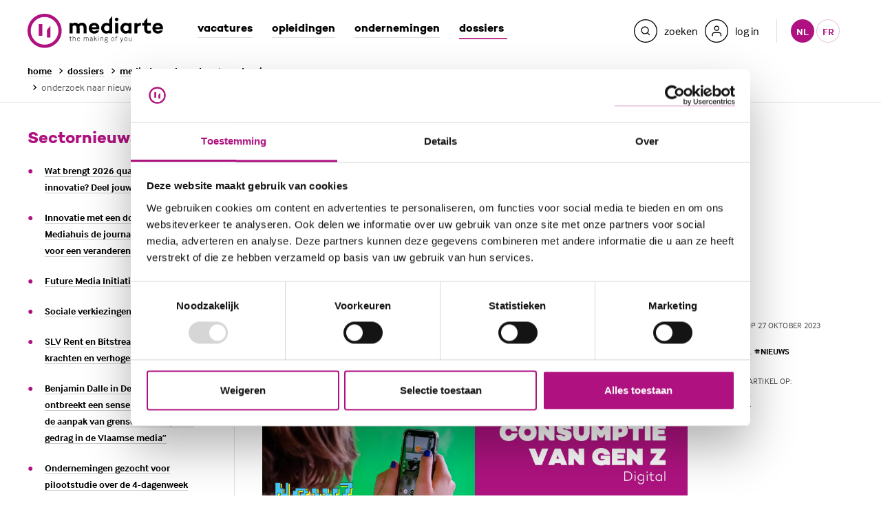

--- FILE ---
content_type: text/html; charset=UTF-8
request_url: https://www.mediarte.be/nl/dossiers/mediarte-en-de-sector/sectornieuws/onderzoek-naar-nieuwsgebruik-van-jongeren-wijst
body_size: 38417
content:

<!DOCTYPE html>
<html lang="nl" dir="ltr">
<head>
<title>Onderzoek naar nieuwsgebruik van jongeren wijst opvallende resultaten aan: GenZ consumeert nieuws via posts én comments sociale media | mediarte</title>

    <script>(function(w, d, s, l, i){w[l]=w[l]||[];w[l].push({'gtm.start':
new Date().getTime(),event:'gtm.js'});var f=d.getElementsByTagName(s)[0],
j=d.createElement(s),dl=l!='dataLayer'?'&l='+l:'';j.async=true;j.src=
'https://www.googletagmanager.com/gtm.js?id='+i+dl;f.parentNode.insertBefore(j,f);
})(window,document,'script','dataLayer','GTM-NCNB8GJ');</script>

    <meta http-equiv="X-UA-Compatible" content="IE=edge">
<meta charset="utf-8" />
<meta name="MobileOptimized" content="width" />
<meta name="HandheldFriendly" content="true" />
<meta name="viewport" content="width=device-width, initial-scale=1.0" />
<link rel="icon" href="/themes/custom/drupack/favicon.ico" type="image/vnd.microsoft.icon" />
<link rel="alternate" hreflang="nl" href="https://www.mediarte.be/nl/dossiers/mediarte-en-de-sector/sectornieuws/onderzoek-naar-nieuwsgebruik-van-jongeren-wijst" />

<meta property='og:site_name' content='mediarte' />
<meta property='og:locale' content='nl_BE' />
<meta property="og:title" content="Onderzoek naar nieuwsgebruik van jongeren wijst opvallende resultaten aan: GenZ consumeert nieuws via posts én comments sociale media" />
<meta property="og:description" content="Uit een nieuw onderzoek van Hogeschool West-Vlaanderen blijkt dat jongeren vooral sociale media gebruiken als voornaamste medium om nieuws te volgen." />
<meta property="og:image" content="https://wmimages.mediarte.be/styles/e22cb3eafdd54a57844ed34d1de56912a49c9848/www.mediarte.be/production/meta/longread-contentgen-z-s1n2ph.png?style=W3sicmVzaXplIjp7ImZpdCI6Imluc2lkZSIsIndpZHRoIjoxMjAwLCJoZWlnaHQiOjYzMCwid2l0aG91dEVubGFyZ2VtZW50Ijp0cnVlfX1d&amp;sign=5272526af7f94e07b222d2ea3ec2ee3b4a7a1e0f2c9040126ec9df1550cc6347" />
<meta property="og:image:width" content="1280" />
<meta property="og:image:height" content="720" />

<meta name="twitter:card" content="summary_large_image" />
<meta name="twitter:site" content="@mediartebe" />
<meta name="twitter:title" content="Onderzoek naar nieuwsgebruik van jongeren wijst opvallende resultaten aan: GenZ consumeert nieuws via posts én comments sociale media" />
<meta name="twitter:description" content="Uit een nieuw onderzoek van Hogeschool West-Vlaanderen blijkt dat jongeren vooral sociale media gebruiken als voornaamste medium om nieuws te volgen." />
<meta name="twitter:image" content="https://wmimages.mediarte.be/styles/e22cb3eafdd54a57844ed34d1de56912a49c9848/www.mediarte.be/production/meta/longread-contentgen-z-s1n2ph.png?style=W3sicmVzaXplIjp7ImZpdCI6Imluc2lkZSIsIndpZHRoIjoxMjAwLCJoZWlnaHQiOjYzMCwid2l0aG91dEVubGFyZ2VtZW50Ijp0cnVlfX1d&amp;sign=5272526af7f94e07b222d2ea3ec2ee3b4a7a1e0f2c9040126ec9df1550cc6347" />

<meta name="description" content="Uit een nieuw onderzoek van Hogeschool West-Vlaanderen blijkt dat jongeren vooral sociale media gebruiken als voornaamste medium om nieuws te volgen." />

    <link rel='dns-prefetch' href='//fonts.googleapis.com'>
<link rel='dns-prefetch' href='//typekit.com'>
<link rel='dns-prefetch' href='//google-analytics.com'>
<link rel='dns-prefetch' href='//connect.facebook.net'>
<link rel='dns-prefetch' href='//platform.twitter.com'>

    <link rel="apple-touch-icon" sizes="180x180" href="/apple-touch-icon.png"><link rel="icon" type="image/png" sizes="32x32" href="/favicon-32x32.png"><link rel="icon" type="image/png" sizes="16x16" href="/favicon-16x16.png"><link rel="manifest" href="/themes/custom/drupack/manifest.json"><link rel="mask-icon" href="/themes/custom/drupack/safari-pinned-tab.svg" color="#af1280"><meta name="theme-color" content="#af1280"><script src="https://use.typekit.net/khj2dmo.js"></script><script>try { Typekit.load({async: false}); } catch (e) {}</script>
<link rel="stylesheet" media="all" href="/themes/custom/drupack/public/resources/global.css?t0x7k1" />


</head>
<body class="theme-default path-node page-node-type-article" data-lang="nl">
<noscript><iframe src="https://www.googletagmanager.com/ns.html?id=GTM-NCNB8GJ"
                  height="0" width="0" style="display:none;visibility:hidden"></iframe></noscript>

<div class="js-cookie-placeholder" data-url="/nl/privacy-disclaimer"></div>
<svg style="display: none"><symbol id="arrow-inner" width="12" height="10" viewBox="0 0 12 10"><path fill="currentColor" d="M9.074 5.571h-8.216c-.473 0-.857-.384-.857-.857s.384-.857.857-.857h8.216l-2.394-2.394c-.335-.335-.335-.877 0-1.212.335-.335.877-.335 1.212 0l3.857 3.857c.335.335.335.877 0 1.212l-3.857 3.857c-.335.335-.877.335-1.212 0-.335-.335-.335-.877 0-1.212l2.394-2.394z"/></symbol><symbol id="arrow-left" width="14" height="14" viewBox="0 0 14 14" xmlns="http://www.w3.org/2000/svg"><g fill-rule="nonzero" fill="currentColor" opacity=".7"><path d="M4.951 7.714h5.478a.571.571 0 1 0 0-1.143H4.95l1.596-1.596a.571.571 0 0 0-.808-.808L3.167 6.74a.571.571 0 0 0 0 .808l2.572 2.571a.571.571 0 1 0 .808-.808L4.95 7.714z"/><path d="M1 7a6 6 0 1 0 12 0A6 6 0 0 0 1 7zm6-7a7 7 0 1 1 0 14A7 7 0 0 1 7 0z"/></g></symbol><symbol id="arrow-right" width="14" height="14" viewBox="0 0 14 14" xmlns="http://www.w3.org/2000/svg"><g transform="matrix(-1 0 0 1 14 0)" fill="none" fill-rule="evenodd"><path d="M4.951 7.714h5.478a.571.571 0 1 0 0-1.143H4.95l1.596-1.596a.571.571 0 0 0-.808-.808L3.167 6.74a.571.571 0 0 0 0 .808l2.572 2.571a.571.571 0 1 0 .808-.808L4.95 7.714z" fill="currentColor" fill-rule="nonzero"/><rect stroke="currentColor" x=".5" y=".5" width="13" height="13" rx="6.5"/></g></symbol><symbol id="arrow-down" width="14" height="14" viewBox="0 0 14 14" xmlns="http://www.w3.org/2000/svg"><g transform="rotate(-90 7 7)" fill-rule="nonzero" fill="currentColor" opacity=".7"><path d="M4.951 7.714h5.478a.571.571 0 1 0 0-1.143H4.95l1.596-1.596a.571.571 0 0 0-.808-.808L3.167 6.74a.571.571 0 0 0 0 .808l2.572 2.571a.571.571 0 1 0 .808-.808L4.95 7.714z"/><path d="M1 7a6 6 0 1 0 12 0A6 6 0 0 0 1 7zm6-7a7 7 0 1 1 0 14A7 7 0 0 1 7 0z"/></g></symbol><symbol id="briefcase" width="22" height="22" viewBox="0 0 22 22"><g stroke-width="1.3" stroke="#000" fill="none" fill-rule="evenodd"><g transform="translate(5 5)" stroke-linejoin="bevel"><rect y="3" width="12" height="8" rx="2"/><path d="M8.5 2.5V.722C8.5.6 7.94.5 7.25.5h-2.5C4.06.5 3.5.6 3.5.722V2.5"/></g><rect x=".65" y=".65" width="20.7" height="20.7" rx="10.35"/></g></symbol><symbol id="calendar" width="22" height="22" viewBox="0 0 22 22" xmlns="http://www.w3.org/2000/svg"><g stroke-width="1.3" stroke="#000" fill="none" fill-rule="evenodd"><rect x=".65" y=".65" width="20.7" height="20.7" rx="10.35"/><g transform="translate(6 6)" stroke-linecap="round" stroke-linejoin="round"><rect y="1" width="10" height="9" rx="2"/><path d="M7.222 0v1M2.778 0v1M0 4h10"/></g></g></symbol><symbol id="categories" width="22" height="22" viewBox="0 0 22 22" xmlns="http://www.w3.org/2000/svg"><g stroke-width="1.3" stroke="#000" fill="none" fill-rule="evenodd"><rect x=".65" y=".65" width="20.7" height="20.7" rx="10.35"/><path stroke-linejoin="round" d="M11 6.5l6 3-6 3-6-3z"/><path d="M15 10.5v2.203c0 1.038-.555 1.958-1.377 2.28A7.118 7.118 0 0 1 11 15.5a7.118 7.118 0 0 1-2.623-.516C7.555 14.66 7 13.74 7 12.704V10.5"/></g></symbol><symbol id="chevron-right" width="24" height="24" viewBox="0 0 24 24"><g stroke-width="1.3" stroke="currentColor" fill="none" fill-rule="evenodd"><rect x=".65" y=".65" width="22.7" height="22.7" rx="11.35"/><path d="M11 16l4.5-4L11 8" stroke-linecap="round" stroke-linejoin="round"/></g></symbol><symbol id="download" width="14" height="14" viewBox="0 0 14 14" xmlns="http://www.w3.org/2000/svg"><g fill-rule="nonzero" fill="currentColor" opacity=".7"><path d="M1 7c0 3.314 2.686 6 6 6s6-2.686 6-6-2.686-6-6-6-6 2.686-6 6zm6-7c3.866 0 7 3.134 7 7s-3.134 7-7 7-7-3.134-7-7 3.134-7 7-7z"/><path d="M3.583 9v.83c0 .644.522 1.167 1.167 1.167h4.667c.644 0 1.167-.522 1.167-1.167v-.83c0-.276-.224-.5-.5-.5s-.5.224-.5.5v.83c0 .092-.075.167-.167.167h-4.667c-.092 0-.167-.075-.167-.167v-.83c0-.276-.224-.5-.5-.5s-.5.224-.5.5z"/><path d="M7.583 6.96l.48-.48c.195-.195.512-.195.707 0 .195.195.195.512 0 .707l-1.333 1.333c-.09.09-.215.146-.354.146-.138 0-.263-.056-.354-.146l-1.333-1.333c-.195-.195-.195-.512 0-.707.195-.195.512-.195.707 0l.48.48v-3.46c0-.276.224-.5.5-.5s.5.224.5.5v3.46z"/></g></symbol><symbol id="icon-edit" viewBox="0 0 24 24" width="24" height="24" xmlns="http://www.w3.org/2000/svg"><path d="M12 .35C18.4341.35 23.65 5.5659 23.65 12S18.4341 23.65 12 23.65.35 18.4341.35 12 5.5659.35 12 .35zm0 1.3C6.2839 1.65 1.65 6.2839 1.65 12S6.2839 22.35 12 22.35 22.35 17.7161 22.35 12 17.7161 1.65 12 1.65zm4.2059 14.3912a.65.65 0 01.096 1.293l-.096.007H7.4706a.65.65 0 01-.096-1.293l.096-.007h8.7353zM12.8345 7.011a.65.65 0 01.9192 0L15.695 8.952a.65.65 0 010 .9193l-5.3382 5.3382a.65.65 0 01-.4596.1904H7.9559a.65.65 0 01-.65-.65v-1.9412a.65.65 0 01.1904-.4596zm.4595 1.379l-4.689 4.689V14.1h1.023l4.688-4.688-1.022-1.022z" fill="#AF1280" fill-rule="nonzero"/></symbol><symbol id="flag" width="22" height="22" viewBox="0 0 22 22" xmlns="http://www.w3.org/2000/svg"><g stroke-width="1.3" stroke="#000" fill="none" fill-rule="evenodd"><rect x=".65" y=".65" width="20.7" height="20.7" rx="10.35"/><g stroke-linejoin="bevel"><path d="M6.5 12.8s.6-.6 2.4-.6c1.8 0 3 1.2 4.8 1.2 1.8 0 2.4-.6 2.4-.6V5.6s-.6.6-2.4.6c-1.8 0-3-1.2-4.8-1.2-1.8 0-2.4.6-2.4.6v7.2zM6.5 17v-4.2"/></g></g></symbol><symbol id="flash" width="22" height="22" viewBox="0 0 22 22" xmlns="http://www.w3.org/2000/svg"><g stroke="#000" fill="none" fill-rule="evenodd"><rect stroke-width="1.3" x=".65" y=".65" width="20.7" height="20.7" rx="10.35"/><path stroke-linecap="round" stroke-linejoin="round" d="M8 12l5-7-1 5h2l-5 7 1-5z"/></g></symbol><svg id="filter" width="325" height="311" viewBox="0 0 325 311" xmlns="http://www.w3.org/2000/svg"><path d="M190 141l95-116H40l96 116c2 3 3 6 3 9v104l47 23V149c0-3 2-6 4-8zM322 21L212 154v143c0 10-10 16-18 12l-73-35c-4-2-8-6-8-12V154L3 21C-4 13 2 0 13 0h299c11 0 17 12 10 21z" /></svg><symbol id="mediacademie" width="22" height="22" viewBox="0 0 22 22" xmlns="http://www.w3.org/2000/svg"><g fill="none" fill-rule="evenodd"><rect stroke="#000" stroke-width="1.3" x=".65" y=".65" width="20.7" height="20.7" rx="10.35"/><path d="M11.1 13.337h-.2l-2.888-1.26A3.003 3.003 0 0 0 11 14.815a3.004 3.004 0 0 0 2.988-2.736l-2.888 1.26zm-4.817-3.283L11 12.112l4.717-2.058L11 7.996l-4.717 2.058zm-2.908 0L10.9 6.771h.2l7.525 3.283-3.42 1.493A4.218 4.218 0 0 1 11 16.029a4.218 4.218 0 0 1-4.205-4.482l-.38-.166v1.178a1.19 1.19 0 0 1 0 2.05v1.062H5.2v-1.063a1.19 1.19 0 0 1 0-2.05v-1.707l-1.826-.797z" fill="#000" fill-rule="nonzero"/></g></symbol><symbol id="internship" clip-rule="evenodd" fill-rule="evenodd" viewBox="0 0 42 42" xmlns="http://www.w3.org/2000/svg"><g fill="none" stroke="currentColor"><circle cx="13.663" cy=".001" r="13.663" stroke-width="1.5" transform="matrix(0 1 1 0 24.628 10.974)"/><ellipse cx="8.799" cy=".001" rx="8.909" ry="8.799" stroke-width="1.5" transform="matrix(0 1 1 0 24.628 15.838)"/><ellipse cx="3.241" rx="3.241" ry="3.242" stroke-width="1.5" transform="matrix(0 1 1 0 24.628 21.395)"/><path d="m-2.37-5.45h14.905" stroke-width="1.5" transform="matrix(.682019 .731334 .731334 -.682019 16.711 8.99)"/></g><path d="m0 6.101-6.086-.435 6.077-5.666z" fill="currentColor" fill-rule="nonzero" transform="translate(24.071 18.772)"/><path d="m0 4.356 5.455.361-.009-5.078" fill="none" stroke="currentColor" stroke-width="1.45" transform="translate(6.198 6.592)"/><path d="m0 4.355 5.455.362-.009-5.079" fill="none" stroke="currentColor" stroke-width="1.45" transform="translate(2.981 3.343)"/></symbol><symbol id="questionmark" viewBox="0 0 6 9" xmlns="http://www.w3.org/2000/svg"><path d="M1.9379 6.1127v-.5462c0-.1734.0281-.3425.0845-.5073a2.3639 2.3639 0 01.2146-.4617c.0867-.143.18-.2752.2796-.3966a4.337 4.337 0 01.2796-.3122 5.843 5.843 0 01.3707-.3641 3.2042 3.2042 0 00.3382-.3512 2.013 2.013 0 00.247-.3772c.0651-.13.0976-.2774.0976-.4422 0-.3034-.091-.5375-.2731-.7023-.182-.1647-.4422-.247-.7804-.247-.2514 0-.5028.0715-.7543.2145-.2514.143-.5159.4227-.7933.8389L0 1.6257C.3035 1.1488.6915.7587 1.164.4552 1.6366.1517 2.2153 0 2.9003 0c.867 0 1.5282.2168 1.9834.6503.4552.4335.6828 1.0188.6828 1.7558 0 .2167-.0325.4162-.0976.5982a2.6246 2.6246 0 01-.2536.5203 3.3221 3.3221 0 01-.3511.4617c-.1301.143-.2602.2796-.3902.4097a15.639 15.639 0 00-.6113.6958c-.182.221-.2731.4573-.2731.7088v.3121H1.9379zM2.328 8.909a.9826.9826 0 01-.3251-.2276 1.0865 1.0865 0 01-.2211-.3382 1.0273 1.0273 0 01-.078-.3967 1.0273 1.0273 0 01.299-.7283 1.207 1.207 0 01.3317-.2341c.1258-.0607.2667-.091.4227-.091.3122 0 .568.1062.7674.3186.1994.2124.2991.4574.2991.7348 0 .2775-.0997.5224-.2991.7349C3.325 8.8938 3.0694 9 2.7572 9c-.156 0-.2991-.0303-.4292-.091z" fill="currentColor" fill-rule="evenodd"/></symbol><symbol id="pin" width="22" height="22" viewBox="0 0 22 22" xmlns="http://www.w3.org/2000/svg"><g stroke-width="1.3" stroke="#000" fill="none" fill-rule="evenodd"><rect x=".65" y=".65" width="20.7" height="20.7" rx="10.35"/><g transform="translate(6 5)" stroke-linejoin="bevel"><path d="M9.818 4.91C9.818 8.726 4.91 12 4.91 12S0 8.727 0 4.91a4.91 4.91 0 0 1 9.818 0z"/><circle cx="4.909" cy="4.909" r="1.636"/></g></g></symbol><symbol id="search" width="22" height="22" viewBox="0 0 22 22"><g stroke-width="1.3" stroke="currentColor" fill="none" fill-rule="evenodd"><rect x=".65" y=".65" width="20.7" height="20.7" rx="10.35"/><g transform="translate(6 6)" stroke-linejoin="bevel"><circle cx="3.75" cy="3.75" r="3.75"/><path d="M9 9L6.4 6.4"/></g></g></symbol><symbol id="study" viewBox="0 0 23 23" fill="none" xmlns="http://www.w3.org/2000/svg"><rect x="1.1" y=".7" width="20.7" height="20.7" rx="10.3" stroke="#000" stroke-width="1.3"/><path clip-rule="evenodd" d="m11.5 6.5 6 3-6 3-6-3 6-3Z" stroke="#000" stroke-width="1.3" stroke-linejoin="round"/><path d="M15.5 10.5v2.2c0 1-.6 2-1.4 2.3A7.1 7.1 0 0 1 9 15c-.8-.3-1.4-1.2-1.4-2.3v-2.2" stroke="#000" stroke-width="1.3"/></symbol><symbol id="user" width="22" height="22" viewBox="0 0 22 22"><g stroke-width="1.3" stroke="#000" fill="none" fill-rule="evenodd"><rect x=".65" y=".65" width="20.7" height="20.7" rx="10.35"/><g transform="translate(6 5)" stroke-linecap="round" stroke-linejoin="round"><path d="M10 11.25V10a2.5 2.5 0 0 0-2.5-2.5h-5A2.5 2.5 0 0 0 0 10v1.25"/><circle cx="5" cy="2.5" r="2.5"/></g></g></symbol><symbol id="star" width="12" height="12" viewBox="0 0 12 12"><path fill-rule="evenodd" clip-rule="evenodd" d="m6 9.5-3.5 1.9.6-4L.3 4.6l4-.5L6 .5l1.8 3.6 4 .5-3 2.8.7 4L6 9.5Z" fill="#9A287D"/></symbol><symbol id="header-search" width="34" height="34" viewBox="0 0 34 34"><g fill-rule="nonzero" fill="currentColor"><path d="M17 1.3c-8.671 0-15.7 7.029-15.7 15.7s7.029 15.7 15.7 15.7 15.7-7.029 15.7-15.7-7.029-15.7-15.7-15.7zm0-1.3c9.389 0 17 7.611 17 17s-7.611 17-17 17-17-7.611-17-17 7.611-17 17-17z"/><path d="M20.428 19.509l3.031 3.031-.919.919-3.031-3.031c-.964.765-2.183 1.222-3.509 1.222-3.12 0-5.65-2.53-5.65-5.65 0-3.12 2.53-5.65 5.65-5.65 3.12 0 5.65 2.53 5.65 5.65 0 1.326-.457 2.545-1.222 3.509zm-4.428.841c2.402 0 4.35-1.948 4.35-4.35 0-2.402-1.948-4.35-4.35-4.35-2.402 0-4.35 1.948-4.35 4.35 0 2.402 1.948 4.35 4.35 4.35z"/></g></symbol><symbol id="header-user" width="34" height="34" viewBox="0 0 34 34"><g fill="none"><rect stroke="currentColor" stroke-width="1.3" x=".65" y=".65" width="32.7" height="32.7" rx="16.35"/><path d="M24.15 24.063c0 .359-.291.65-.65.65-.359 0-.65-.291-.65-.65v-1.563c0-1.367-1.108-2.475-2.475-2.475h-6.25c-1.367 0-2.475 1.108-2.475 2.475v1.563c0 .359-.291.65-.65.65-.359 0-.65-.291-.65-.65v-1.563c0-2.085 1.69-3.775 3.775-3.775h6.25c2.085 0 3.775 1.69 3.775 3.775v1.563zm-6.9-7.163c-2.085 0-3.775-1.69-3.775-3.775s1.69-3.775 3.775-3.775 3.775 1.69 3.775 3.775-1.69 3.775-3.775 3.775zm0-1.3c1.367 0 2.475-1.108 2.475-2.475s-1.108-2.475-2.475-2.475-2.475 1.108-2.475 2.475 1.108 2.475 2.475 2.475z" fill="currentColor" fill-rule="nonzero"/></g></symbol><symbol id="language" width="22" height="22" viewbox="0 0 22 22" fill="none"><rect x=".7" y=".7" width="20.7" height="20.7" rx="10.3" stroke="#000" stroke-width="1.3"/><path clip-rule="evenodd" d="M6.5 12.8s.6-.6 2.4-.6c1.8 0 3 1.2 4.8 1.2 1.8 0 2.4-.6 2.4-.6V5.6s-.6.6-2.4.6c-1.8 0-3-1.2-4.8-1.2-1.8 0-2.4.6-2.4.6v7.2Z" stroke="#000" stroke-width="1.3" stroke-linejoin="bevel"/><path d="M6.5 17v-4.2" stroke="#000" stroke-width="1.3" stroke-linejoin="bevel"/></symbol><symbol id="competence" width="22" height="22" viewBox="0 0 22 22" fill="none" xmlns="http://www.w3.org/2000/svg"><path fill-rule="evenodd" clip-rule="evenodd" d="m8.5 22-2.6-3-3.9.3L5.3 11a7 7 0 0 1 .8-9A6.8 6.8 0 0 1 16 2a7 7 0 0 1 .8 9l3.3 8.3-3.9-.2-2.6 2.9-2.5-6.3L8.5 22Zm6.3-18.8a5.3 5.3 0 0 0-7.6 0 5.5 5.5 0 0 0-1.1 6 5.5 5.5 0 0 0 5.3 3.3A5.3 5.3 0 0 0 16 9.2a5.5 5.5 0 0 0-1.2-6Zm2.9 14.4-2.2-.2-1.5 1.7-2-5.1c1.3-.2 2.5-.8 3.6-1.7l2 5.3ZM10 14a6.8 6.8 0 0 1-3.5-1.7l-2.2 5.3 2.2-.2L8 19.1l2-5.1Z" fill="#000"/></symbol><symbol id="certificate" width="22" height="22" viewBox="0 0 22 22" fill="none"><rect x=".7" y=".7" width="20.7" height="20.7" rx="10.3" stroke="#000" stroke-width="1.3"/><path clip-rule="evenodd" d="m11 6.5 6 3-6 3-6-3 6-3Z" stroke="#000" stroke-width="1.3" stroke-linejoin="round"/><path d="M15 10.5v2.2c0 1-.6 2-1.4 2.3a7.1 7.1 0 0 1-5.2 0c-.8-.3-1.4-1.3-1.4-2.3v-2.2" stroke="#000" stroke-width="1.3"/></symbol><symbol id="car" width="22" height="22" viewBox="0 0 22 22" fill="none" xmlns="http://www.w3.org/2000/svg"><path clip-rule="evenodd" d="M4 11c0-1.1.9-2 2-2h10a2 2 0 0 1 2 2v2a2 2 0 0 1-2 2H6a2 2 0 0 1-2-2v-2Z" stroke="#000" stroke-width="1.3" stroke-linejoin="bevel"/><path clip-rule="evenodd" d="M6 12c0-.6.4-1 1-1s1 .4 1 1-.4 1-1 1a1 1 0 0 1-1-1Z" stroke="#000" stroke-width="1.3" stroke-linejoin="bevel"/><rect x="9.5" y="11.5" width="3" height="1" rx=".5" fill="#000"/><path clip-rule="evenodd" d="M14 12c0-.6.4-1 1-1s1 .4 1 1-.4 1-1 1a1 1 0 0 1-1-1Z" stroke="#000" stroke-width="1.3" stroke-linejoin="bevel"/><path d="M5 15v1c0 .6.4 1 1 1h1c.6 0 1-.4 1-1v-1M14 15v1c0 .6.4 1 1 1h1c.6 0 1-.4 1-1v-1M17 9l-.8-2.6A2 2 0 0 0 14.3 5H7.7a2 2 0 0 0-2 1.4L5 9" stroke="#000" stroke-width="1.3" stroke-linejoin="bevel"/><rect x=".7" y=".7" width="20.7" height="20.7" rx="10.3" stroke="#000" stroke-width="1.3"/></symbol><symbol id="site-by-wieni" width="61" height="22" viewBox="0 0 61 22"><path d="M19.125 21.59H12.27v-1.207h2.781v-6.356h-2.61v-1.208h3.9v7.564h2.783v1.208zM14.92 11.38V9.84h1.556v1.54H14.92zM2.466 12.82l1.357 6.813h.034l1.595-5.146h1.25l1.594 5.146h.032l1.374-6.814h1.257l-1.87 8.772H7.812L6.09 16.047h-.033L4.337 21.59H3.062l-1.87-8.772h1.274zm17.27 4.385c0-2.747 1.74-4.64 4.303-4.64 2.517 0 4.222 1.853 4.222 4.64v.48h-7.168c.083 1.754 1.259 2.93 2.946 2.93 1.225 0 2.236-.596 2.93-1.837l1.094.694c-.962 1.574-2.32 2.368-4.024 2.368-2.55 0-4.303-1.87-4.303-4.635zm7.15-.63c-.131-1.687-1.258-2.78-2.847-2.78-1.654 0-2.83 1.16-2.912 2.78h5.76zm4.317-3.756v.976h.032c.678-.777 1.754-1.224 2.9-1.224 2.267 0 3.641 1.44 3.641 3.757v5.263h-1.292v-4.915c0-1.854-.877-2.9-2.448-2.9-1.704.003-2.833 1.095-2.833 2.784v5.03H29.91l.004-8.77h1.288zm15.153 7.564v1.208h-6.853v-1.208h2.782v-6.356h-2.61v-1.208h3.906v7.564h2.775zm-2.649-9.003h-1.555V9.84h1.555v1.54zm4.29 9.003H60.11v1.208H47.997v-1.208zM0 4.4l.624-.12c.096.741.547 1.112 1.352 1.112.741 0 1.112-.224 1.112-.672 0-.213-.077-.373-.232-.48-.155-.107-.528-.235-1.12-.384-.645-.165-1.073-.339-1.284-.52-.21-.181-.31-.424-.3-.728.01-.299.156-.561.436-.788.28-.227.665-.34 1.156-.34.496 0 .89.11 1.184.328.293.219.49.504.592.856l-.584.192c-.187-.544-.581-.816-1.184-.816-.31 0-.547.057-.712.172-.165.115-.248.241-.248.38 0 .128.019.221.056.28.037.059.152.13.344.212.192.083.504.18.936.292.357.09.644.181.86.272.216.09.373.196.472.316.099.12.161.23.188.332.027.101.043.243.048.424.016.347-.116.64-.396.88s-.719.36-1.316.36c-.619 0-1.09-.145-1.416-.436A1.719 1.719 0 0 1 0 4.4zM6.816.744V0h.752v.744h-.752zM5.432 2.16V1.6h2.08v3.68h1.4v.56h-3.52v-.56h1.472V2.16H5.432zm6.272 2.448V2.184h-1.352V1.6h1.36V.56h.64V1.6h1.528v.584h-1.52v2.344c0 .25.035.427.104.528.07.101.208.152.416.152h.72v.632h-.752c-.4 0-.69-.103-.872-.308-.181-.205-.272-.513-.272-.924zm6.976-.08l.536.352c-.16.31-.388.567-.684.772-.296.205-.66.308-1.092.308-.576 0-1.05-.204-1.424-.612-.373-.408-.56-.95-.56-1.628 0-.677.183-1.22.548-1.628.365-.408.833-.612 1.404-.612.57 0 1.033.2 1.388.6.355.4.532.947.532 1.64v.192h-3.2c.005.405.119.75.34 1.032.221.283.54.424.956.424.192 0 .361-.025.508-.076a.928.928 0 0 0 .36-.216c.093-.093.164-.176.212-.248.048-.072.099-.156.152-.252l.024-.048zm-2.536-1.136h2.52a1.549 1.549 0 0 0-.32-.928c-.203-.261-.515-.392-.936-.392-.41 0-.723.14-.936.42a1.5 1.5 0 0 0-.328.9zM26.44 3.12v1.312c0 .25.104.47.312.656.208.187.467.28.776.28.421 0 .741-.144.96-.432.219-.288.328-.693.328-1.216s-.11-.928-.328-1.216c-.219-.288-.539-.432-.96-.432-.33 0-.595.108-.792.324a1.048 1.048 0 0 0-.296.724zm-.656 2.72V0h.656v2.008h.016c.299-.352.69-.528 1.176-.528.539 0 .983.205 1.332.616.35.41.524.952.524 1.624 0 .677-.17 1.22-.508 1.628-.339.408-.788.612-1.348.612-.283 0-.532-.055-.748-.164-.216-.11-.38-.23-.492-.364h-.016v.408h-.592zm5.616 1.8l.8-2.12-1.648-3.92h.704l1.256 3.08h.016l1.128-3.08h.688l-2.28 6.04H31.4z" fill="#000000" fill-rule="evenodd"></path></symbol><symbol id="facebook" width="9" height="18" viewBox="0 0 9 18" xmlns="http://www.w3.org/2000/svg"><path d="M5.516 5.828V3.96c0-.701.465-.865.792-.865h2.01V.011L5.55 0C2.477 0 1.777 2.3 1.777 3.772v2.056H0v3.178h1.777V18h3.74V9.006h2.521l.327-3.178H5.516z" fill="currentColor" fill-rule="evenodd"/></symbol><symbol id="linkedin" width="20" height="18" viewBox="0 0 20 18" xmlns="http://www.w3.org/2000/svg"><path d="M20 18h-4.42v-6.328c0-1.656-.692-2.787-2.212-2.787-1.163 0-1.81.763-2.11 1.499-.114.264-.096.631-.096.999V18h-4.38s.057-11.209 0-12.228h4.38v1.92c.259-.84 1.658-2.037 3.89-2.037C17.824 5.655 20 7.413 20 11.2V18zM2.354 4.243h-.028C.915 4.243 0 3.308 0 2.123 0 .915.942 0 2.381 0c1.438 0 2.323.913 2.35 2.12 0 1.184-.912 2.123-2.377 2.123zm-1.85 1.53h3.899V18H.504V5.772z" fill="currentColor" fill-rule="evenodd"/></symbol><symbol id="twitter" width="20" height="20" viewBox="0 0 20 20" xmlns="http://www.w3.org/2000/svg"><path d="M17.7512 3H20.818L14.1179 10.6577L22 21.0782H15.8284L10.9946 14.7582L5.46359 21.0782H2.39494L9.5613 12.8874L2 3H8.32828L12.6976 8.77667L17.7512 3ZM16.6748 19.2425H18.3742L7.4049 4.73921H5.58133L16.6748 19.2425Z" fill="currentColor"></path></symbol><symbol id="instagram" width="20" height="20" viewBox="0 0 20 20" xmlns="http://www.w3.org/2000/svg"><path d="M10 0c2.716 0 3.056.012 4.123.06 1.064.049 1.791.218 2.427.465a4.902 4.902 0 0 1 1.772 1.153 4.902 4.902 0 0 1 1.153 1.772c.247.636.416 1.363.465 2.427.048 1.067.06 1.407.06 4.123s-.012 3.056-.06 4.123c-.049 1.064-.218 1.791-.465 2.427a4.902 4.902 0 0 1-1.153 1.772 4.902 4.902 0 0 1-1.772 1.153c-.636.247-1.363.416-2.427.465-1.067.049-1.407.06-4.123.06s-3.056-.011-4.123-.06c-1.064-.049-1.791-.218-2.427-.465a4.902 4.902 0 0 1-1.772-1.153A4.902 4.902 0 0 1 .525 16.55c-.247-.636-.416-1.363-.465-2.427C.011 13.056 0 12.716 0 10s.011-3.056.06-4.123C.11 4.813.278 4.086.525 3.45a4.902 4.902 0 0 1 1.153-1.772A4.902 4.902 0 0 1 3.45.525C4.086.278 4.813.109 5.877.06 6.944.012 7.284 0 10 0zm0 1.802c-2.67 0-2.986.01-4.04.058-.976.045-1.505.208-1.858.344-.466.182-.8.399-1.15.748-.35.35-.566.684-.748 1.15-.137.353-.3.882-.344 1.857-.048 1.055-.058 1.37-.058 4.041 0 2.67.01 2.986.058 4.04.045.976.207 1.505.344 1.858.182.466.399.8.748 1.15.35.35.684.566 1.15.748.353.137.882.3 1.857.344 1.054.048 1.37.058 4.041.058 2.67 0 2.987-.01 4.04-.058.976-.045 1.505-.207 1.858-.344.466-.182.8-.399 1.15-.748.35-.35.566-.684.748-1.15.136-.353.3-.882.344-1.857.048-1.055.058-1.37.058-4.041 0-2.67-.01-2.986-.058-4.04-.045-.976-.208-1.505-.344-1.858a3.098 3.098 0 0 0-.748-1.15 3.099 3.099 0 0 0-1.15-.748c-.353-.136-.882-.3-1.857-.344-1.055-.048-1.37-.058-4.041-.058zm0 3.063a5.135 5.135 0 1 1 0 10.27 5.135 5.135 0 0 1 0-10.27zm0 8.468a3.333 3.333 0 1 0 0-6.666 3.333 3.333 0 0 0 0 6.666zm6.538-8.671a1.2 1.2 0 1 1-2.4 0 1.2 1.2 0 0 1 2.4 0z" fill="currentColor" fill-rule="evenodd"/></symbol><symbol id="vimeo" width="22" height="17" viewBox="0 0 22 17" xmlns="http://www.w3.org/2000/svg"><path d="M18.011 0c2.04.054 3.06 1.211 3.07 3.477 0 .148-.005.303-.013.462-.09 1.92-1.519 4.536-4.292 7.847-2.861 3.469-5.288 5.205-7.281 5.214-1.24 0-2.27-1.062-3.096-3.186L5.531 10.9l-.857-2.908c-.632-2.108-1.308-3.16-2.029-3.16-.157 0-.704.308-1.644.921L0 4.57l1.553-1.29 1.528-1.278C4.45.906 5.49.313 6.204.226c.095-.01.19-.014.287-.014 1.465 0 2.38 1.053 2.74 3.16.2 1.2.366 2.178.5 2.928.13.752.24 1.276.327 1.575.484 1.992 1.006 2.993 1.567 3 .431 0 1.094-.648 1.99-1.947.876-1.334 1.347-2.322 1.408-2.965.02-.13.026-.253.026-.366 0-.87-.479-1.304-1.434-1.304-.484 0-1 .103-1.554.302C13.052 1.54 14.957.01 17.775 0h.236z" fill-rule="nonzero" fill="currentColor"/></symbol><symbol id="youtube" xmlns="http://www.w3.org/2000/svg" viewBox="0 0 24 24"><path d="M10 9.333l5.333 2.662-5.333 2.672v-5.334zm14-4.333v14c0 2.761-2.238 5-5 5h-14c-2.761 0-5-2.239-5-5v-14c0-2.761 2.239-5 5-5h14c2.762 0 5 2.239 5 5zm-4 7c-.02-4.123-.323-5.7-2.923-5.877-2.403-.164-7.754-.163-10.153 0-2.598.177-2.904 1.747-2.924 5.877.02 4.123.323 5.7 2.923 5.877 2.399.163 7.75.164 10.153 0 2.598-.177 2.904-1.747 2.924-5.877z"/></symbol><symbol id="imdb" viewBox="0 0 1000 1000"><path d="M10 497.02v200.75h104.2v-401.5H10v200.75zM143.32 497.02v200.75H235.27l.15-129.19c.15-70.95.46-127.96.77-126.73.31 1.23 8.58 57.77 18.24 125.66 9.65 67.89 17.93 124.89 18.39 126.73.77 3.52.92 3.52 32.95 3.52s32.18 0 32.79-3.52c.46-1.84 5.36-37.24 10.88-78.46 5.36-41.38 13.18-99.61 17.16-129.49l7.36-54.4.46 133.02.31 132.86 45.67-.31 45.51-.46V297.04l-67.73-.46-67.89-.31-.77 3.37c-.31 1.99-5.52 42.14-11.49 89.34-13.03 102.83-11.49 92.56-12.57 89.65-.61-1.23-6.59-42.3-13.49-91.18s-12.87-89.34-13.33-90.1c-.31-.61-30.96-1.07-68.04-1.07h-67.27v200.74zM495.79 497.18v200.9l87.04-.77c75.24-.46 88.42-.92 98.38-3.22 29.42-6.74 45.51-21.45 51.95-47.35 3.07-12.87 4.75-58.69 4.6-139.76 0-87.66-1.69-136.54-5.21-149.87-8.28-31.42-31.57-50.26-69.42-56.09-19.62-3.06-60.07-4.75-114.01-4.75h-53.33v200.91zm127.34-127.96c9.66 4.9 9.5 4.29 10.27 103.29.61 93.48-.77 134.7-4.75 144.51-2.91 6.59-9.19 10.27-20.38 11.34l-8.28.92v-264.5l9.2.92c5.05.61 11.34 2.14 13.94 3.52zM760.9 497.02v200.75H854.23l1.69-6.13c.77-3.37 2.3-9.04 3.22-12.41l1.69-6.44 4.44 5.52c5.83 7.05 22.99 18.39 32.79 21.76 24.06 8.12 52.87 2.45 71.57-14.41 9.35-8.43 14.1-16.55 17.62-30.04 2.61-9.81 2.76-20.38 2.76-129.49V407.37l-4.14-8.89c-8.43-17.93-20.23-27.74-39.54-32.64-13.49-3.37-34.94-3.37-47.2.15-10.27 2.91-23.6 10.73-32.33 18.85-2.76 2.76-5.36 4.9-5.67 4.9-.31 0-.61-21-.61-46.74v-46.74h-99.6v200.76zm120.14-74.47c9.19 3.83 9.19 3.37 9.81 99.76.31 49.19-.15 93.63-.92 101.91-1.38 12.87-1.99 14.86-5.52 17.93-5.21 4.44-11.95 4.44-17.01 0-6.59-5.67-7.05-15.17-6.59-116.92.46-100.99.46-100.07 8.73-103.13 5.53-2.01 5.68-2.01 11.5.45z"/></symbol><symbol id="behance" viewBox="0 0 24 24"><path d="M22 7h-7v-2h7v2zm1.726 10c-.442 1.297-2.029 3-5.101 3-3.074 0-5.564-1.729-5.564-5.675 0-3.91 2.325-5.92 5.466-5.92 3.082 0 4.964 1.782 5.375 4.426.078.506.109 1.188.095 2.14h-8.027c.13 3.211 3.483 3.312 4.588 2.029h3.168zm-7.686-4h4.965c-.105-1.547-1.136-2.219-2.477-2.219-1.466 0-2.277.768-2.488 2.219zm-9.574 6.988h-6.466v-14.967h6.953c5.476.081 5.58 5.444 2.72 6.906 3.461 1.26 3.577 8.061-3.207 8.061zm-3.466-8.988h3.584c2.508 0 2.906-3-.312-3h-3.272v3zm3.391 3h-3.391v3.016h3.341c3.055 0 2.868-3.016.05-3.016z"/></symbol><symbol id="tiktok" xmlns="https://www.w3.org/2000/svg" width="22" height="20" fill="none" viewBox="0 0 18 21"><path fill="currentColor" d="M15.182 4.933a4.82 4.82 0 0 1-2.187-3.234c0-.129-.04-.264-.05-.393V.867H9.502v13.67a2.907 2.907 0 0 1-4.206 2.587A2.896 2.896 0 0 1 6.6 11.64c.298-.002.594.044.878.135V8.273a6.326 6.326 0 1 0-1.185 12.586 6.332 6.332 0 0 0 6.65-6.322V7.564a8.17 8.17 0 0 0 4.774 1.524v-3.43a4.797 4.797 0 0 1-2.536-.725Z"></path></symbol></svg>



  <div class="dialog-off-canvas-main-canvas" data-off-canvas-main-canvas>
    <a href="#main" class="skip-link">Skip to main content</a>

<div class="l-body">
    

<header class="l-header container--horizontal" data-header>
    <div class="header-toggle js-header-toggle">
        <span class="hamburger" aria-hidden="true"></span>
    </div>

    <div class="header-mobile">
        <nav class="header-nav">
                            <a class="header-nav__link " href="/nl/vacatures">
                    <span class="header-nav__text">Vacatures</span>
                                    </a>
                            <a class="header-nav__link " href="/nl/opleidingen">
                    <span class="header-nav__text">Opleidingen</span>
                                    </a>
                            <a class="header-nav__link " href="/nl/ondernemingen">
                    <span class="header-nav__text">Ondernemingen</span>
                                    </a>
                            <a class="header-nav__link is-active" href="/nl/dossiers">
                    <span class="header-nav__text">Dossiers</span>
                                    </a>
                    </nav>

        <div class="language_switcher">
                            <a class="btn is-rounded is-active" href="/nl/dossiers/mediarte-en-de-sector/sectornieuws/onderzoek-naar-nieuwsgebruik-van-jongeren-wijst" title="Nederlands">nl</a>
                            <a class="btn is-rounded is-outline" href="/fr/accueil" title="Frans">fr</a>
                    </div>
    </div>

    <div class="header-logo__wrapper">
        <a class="header-logo" href="/nl" title="Mediarte, homepage">
            <svg class="logo" width="197" height="50" viewBox="0 0 197 50" xmlns="http://www.w3.org/2000/svg" area-hidden="true"><g fill="none" fill-rule="evenodd"><path class="logo__circle" d="M24.78 44.872c11.079 0 20.092-9.014 20.092-20.092 0-11.08-9.013-20.093-20.093-20.093-11.079 0-20.091 9.014-20.091 20.093 0 11.078 9.012 20.092 20.091 20.092zM24.78 0c13.663 0 24.78 11.116 24.78 24.78 0 13.663-11.117 24.78-24.78 24.78C11.115 49.56 0 38.442 0 24.78 0 11.116 11.116 0 24.78 0z" fill="currentColor"/><path class="logo__inside" fill="currentColor" d="M16.35 32.096h5.036v-17.08h-5.037zM33.21 34.543h-5.037V23.557l5.037-6.093z"/><path class="logo__text" fill="#000" d="M127.353 28.427h4.344V13.25h-4.344zM62.406 38.39c0 .267.054.453.163.558.109.105.257.158.447.158.132 0 .248-.02.347-.058.097-.039.196-.097.294-.174l.231.4c-.14.098-.278.172-.415.22a1.772 1.772 0 0 1-.573.074c-.316 0-.566-.093-.752-.279-.185-.185-.279-.457-.279-.814V34.91h-.861v-.464h.861v-1.345h.547v1.345h1.315v.464h-1.325v3.48zM65.81 39.453v-7.014h.546v2.44c.204-.161.437-.296.7-.405.263-.109.573-.163.93-.163.652 0 1.126.165 1.42.494.295.33.442.813.442 1.451v3.197h-.558v-3.187c0-.525-.117-.903-.352-1.135-.235-.23-.58-.347-1.035-.347-.309 0-.592.062-.847.184a3.964 3.964 0 0 0-.7.426v4.059h-.546zM75.718 36.393a2.037 2.037 0 0 0-.158-.73 1.537 1.537 0 0 0-.341-.506 1.336 1.336 0 0 0-.458-.288 1.455 1.455 0 0 0-.515-.096c-.4 0-.743.129-1.03.384-.288.257-.47.668-.547 1.236h3.05zm-3.091.462c0 .709.15 1.26.452 1.657.3.395.74.594 1.314.594.358 0 .652-.086.883-.258.231-.172.42-.387.568-.646l.4.252c-.085.147-.18.287-.29.42a1.902 1.902 0 0 1-.388.358c-.151.105-.325.188-.521.246-.196.06-.42.09-.673.09-.715 0-1.272-.23-1.671-.688-.4-.46-.6-1.106-.6-1.94 0-.407.053-.773.158-1.1.105-.325.252-.6.442-.825a1.961 1.961 0 0 1 1.545-.704c.336 0 .632.062.888.184.257.122.472.295.647.515.175.221.308.49.4.804.09.316.143.663.157 1.041h-3.711zM81.648 39.453v-5.005h.505l.03.462c.17-.14.387-.275.653-.404.267-.13.575-.195.925-.195.316 0 .584.05.805.153.22.101.402.25.541.446.19-.16.422-.301.7-.42.277-.12.604-.18.983-.18.616 0 1.07.17 1.361.51.291.341.437.826.437 1.457v3.176h-.557v-3.218c0-.476-.115-.836-.342-1.077-.228-.243-.549-.364-.963-.364-.3 0-.57.057-.809.169a2.84 2.84 0 0 0-.61.378c.043.105.078.233.105.384.028.15.042.318.042.5v3.228h-.557v-3.27c0-.197-.023-.38-.068-.547a1.246 1.246 0 0 0-.216-.442.974.974 0 0 0-.383-.294 1.38 1.38 0 0 0-.564-.106c-.287 0-.558.07-.814.211-.256.14-.475.288-.657.441v4.007h-.547zM93.828 36.635c-.287.007-.583.028-.888.063a3.141 3.141 0 0 0-.83.205 1.586 1.586 0 0 0-.61.425c-.158.183-.237.42-.237.716 0 .182.033.34.1.473a.951.951 0 0 0 .268.33c.112.089.24.153.384.196.143.042.29.063.437.063.28 0 .539-.06.777-.179.239-.12.438-.26.6-.42v-1.872zm.053 2.818l-.041-.432c-.17.169-.37.302-.605.4-.235.098-.52.147-.857.147-.239 0-.46-.033-.663-.1a1.512 1.512 0 0 1-.53-.295 1.311 1.311 0 0 1-.353-.483 1.626 1.626 0 0 1-.126-.657c0-.365.092-.668.278-.91.186-.24.426-.432.72-.573.295-.14.628-.238 1-.294a8.554 8.554 0 0 1 1.124-.095v-.22c0-.386-.098-.676-.294-.873-.196-.196-.476-.295-.84-.295a1.43 1.43 0 0 0-.71.174 1.88 1.88 0 0 0-.511.404l-.378-.293c.175-.218.39-.397.64-.537.254-.14.58-.21.98-.21 1.107 0 1.66.561 1.66 1.682v3.46h-.494zM96.857 39.453v-7.014h.546v4.164l2.293-2.155h.704l-1.692 1.619 2.218 3.386h-.651l-1.977-3.008-.895.831v2.177zM102.813 39.453h.557v-5.006h-.558v5.005zm.273-6.077a.335.335 0 0 1-.269-.137.518.518 0 0 1-.11-.337c0-.133.037-.243.11-.33a.337.337 0 0 1 .269-.133c.112 0 .206.044.283.132a.482.482 0 0 1 .116.33.5.5 0 0 1-.116.343.365.365 0 0 1-.283.132zM105.877 39.453v-5.005h.505l.041.462c.21-.16.448-.301.71-.42.263-.12.583-.18.963-.18 1.226 0 1.839.667 1.839 1.999v3.144h-.546v-3.197c0-.462-.113-.823-.337-1.083-.224-.26-.568-.39-1.03-.39-.336 0-.636.068-.9.2a3.77 3.77 0 0 0-.699.453v4.017h-.546zM112.774 36.014c0 .385.136.694.41.925.273.232.627.347 1.061.347.19 0 .377-.022.563-.068.186-.045.354-.121.504-.226.152-.105.272-.241.364-.41a1.27 1.27 0 0 0 .136-.61c0-.21-.047-.392-.141-.546a1.16 1.16 0 0 0-.364-.374 1.658 1.658 0 0 0-.489-.21 2.139 2.139 0 0 0-.53-.068c-.197 0-.385.028-.568.084a1.568 1.568 0 0 0-.484.241c-.14.105-.252.235-.337.39a1.08 1.08 0 0 0-.125.525zm1.008 3.008a5.618 5.618 0 0 1-.45-.064 1.32 1.32 0 0 0-.543.374c-.15.171-.226.39-.226.657 0 .204.048.377.143.52.094.144.227.26.398.347.172.088.377.153.616.195.238.042.5.063.788.063.54 0 .97-.088 1.288-.263.32-.175.479-.438.479-.788 0-.344-.13-.582-.39-.715-.119-.078-.303-.135-.551-.174a11.848 11.848 0 0 0-.983-.1 22.133 22.133 0 0 1-.569-.052zm2.125-4.122c.119.119.222.271.31.457.087.186.132.402.132.646 0 .274-.056.518-.169.731a1.705 1.705 0 0 1-.452.547c-.19.152-.41.267-.662.347-.252.08-.52.12-.8.12-.14 0-.277-.007-.41-.025a2.845 2.845 0 0 1-.325-.058 1.36 1.36 0 0 0-.384.158c-.116.07-.174.165-.174.284 0 .16.105.277.316.346.21.07.567.12 1.072.148.288.014.561.038.82.073.26.035.47.078.63.127.337.098.583.247.737.447.154.199.231.456.231.772 0 .505-.2.887-.604 1.146-.403.26-.955.39-1.656.39-.799 0-1.409-.123-1.83-.37-.42-.244-.63-.626-.63-1.145 0-.315.077-.57.231-.767.154-.196.347-.35.578-.463a1.014 1.014 0 0 1-.316-.232.562.562 0 0 1-.136-.398c0-.183.067-.333.2-.453a1.25 1.25 0 0 1 .483-.263 2.152 2.152 0 0 1-.299-.21 1.515 1.515 0 0 1-.484-.705 1.658 1.658 0 0 1-.079-.536c0-.266.055-.505.163-.715a1.61 1.61 0 0 1 .447-.536c.19-.147.407-.26.652-.337a2.59 2.59 0 0 1 .778-.115c.266 0 .497.026.694.078.196.053.375.122.536.206l.62-.674.369.327-.59.652zM122.584 38.422c.14.203.315.368.526.494.21.126.455.19.736.19.287 0 .535-.066.746-.195.21-.13.385-.297.526-.504.14-.207.245-.44.315-.7a3.004 3.004 0 0 0 0-1.572 2.278 2.278 0 0 0-.315-.689 1.63 1.63 0 0 0-.526-.489 1.463 1.463 0 0 0-.746-.183c-.288 0-.537.061-.747.183-.21.123-.386.285-.526.484-.14.2-.243.428-.31.684a3.11 3.11 0 0 0 .005 1.587c.07.263.175.5.316.71m.294.925a2.281 2.281 0 0 1-.694-.6 2.554 2.554 0 0 1-.426-.85 3.475 3.475 0 0 1 0-1.962c.095-.311.235-.588.42-.83.187-.242.418-.435.695-.578.277-.144.6-.216.973-.216a2.046 2.046 0 0 1 1.671.804c.19.242.332.521.426.836a3.482 3.482 0 0 1 0 1.971c-.094.32-.237.6-.426.842a2.14 2.14 0 0 1-.704.583c-.28.148-.603.22-.967.22-.365 0-.688-.072-.968-.22M128.443 39.453V34.91h-.746v-.462h.746v-.59c0-.532.12-.925.358-1.177s.56-.378.967-.378c.246 0 .445.025.6.073.153.05.283.102.388.158l-.189.452a1.838 1.838 0 0 0-.336-.147 1.403 1.403 0 0 0-.442-.063c-.245 0-.44.078-.583.236-.145.158-.216.454-.216.889v.547h1.167v.462h-1.167v4.543h-.547zM134.7 40.935c.09.035.199.072.325.11.126.039.245.059.358.059.175 0 .311-.04.41-.116.098-.077.189-.222.273-.431l.442-1.104-2.02-5.005h.62l1.694 4.279 1.682-4.28h.59l-2.556 6.362c-.12.287-.27.487-.452.6a1.238 1.238 0 0 1-.662.167c-.162 0-.321-.015-.479-.047a1.76 1.76 0 0 1-.394-.12l.168-.474zM141.495 38.422c.14.203.315.368.526.494.21.126.455.19.736.19.287 0 .536-.066.746-.195.21-.13.385-.297.526-.504.14-.207.245-.44.315-.7a3.004 3.004 0 0 0 0-1.572 2.278 2.278 0 0 0-.315-.689 1.63 1.63 0 0 0-.526-.489 1.463 1.463 0 0 0-.746-.183c-.288 0-.537.061-.747.183-.21.123-.386.285-.526.484-.14.2-.243.428-.31.684a3.11 3.11 0 0 0 .005 1.587c.07.263.175.5.316.71m.294.925a2.281 2.281 0 0 1-.694-.6 2.554 2.554 0 0 1-.426-.85 3.475 3.475 0 0 1 0-1.962c.095-.311.235-.588.421-.83s.418-.435.694-.578c.277-.144.601-.216.973-.216a2.046 2.046 0 0 1 1.671.804c.19.242.332.521.426.836a3.482 3.482 0 0 1 0 1.971c-.094.32-.236.6-.426.842a2.14 2.14 0 0 1-.704.583c-.28.148-.603.22-.967.22s-.688-.072-.968-.22M147.772 37.676c0 .505.124.867.373 1.088.249.22.583.331 1.004.331.315 0 .607-.065.873-.194.266-.13.49-.296.673-.5v-3.953h.557v5.005h-.494l-.042-.495c-.19.162-.41.303-.663.426-.252.123-.577.184-.977.184-.59 0-1.047-.152-1.372-.457-.326-.305-.49-.783-.49-1.435v-3.228h.558v3.228zM85.851 20.208v8.219h-4.344v-7.844c0-2.375-1.156-3.657-3.187-3.657-.906 0-1.907.407-2.813 1.657.063.53.125 1.063.125 1.625v8.219h-4.344v-7.844c0-2.375-1.156-3.657-3.219-3.657-.844 0-1.782.5-2.656 1.688v9.813h-4.344v-14.97h4.344v.906c.938-.874 1.937-1.375 3.688-1.375 1.906 0 3.593.75 4.781 2.126 1.593-1.469 3.094-2.126 5.438-2.126 3.656 0 6.531 2.845 6.531 7.22M93.319 19.562h6.75c-.25-1.75-1.406-2.78-3.219-2.78-2 0-3.126 1.186-3.531 2.78m10.97 3.032H93.38c.438 1.5 1.594 2.657 3.75 2.657 1.22 0 2.063-.376 2.532-1.126h4.53c-.811 2.875-3.624 4.72-7.155 4.72-4.813 0-8.032-3.345-8.032-7.814 0-4.5 3.187-7.813 7.97-7.813 4.218 0 7.406 3.031 7.406 7.5 0 .626 0 1.25-.094 1.876M118.663 23.438c-.969 1.312-2.25 1.75-3.531 1.75-2.282 0-3.876-1.939-3.876-4.157 0-2.188 1.594-4.094 3.876-4.094 1.28 0 2.562.437 3.531 1.72v4.78zm0-14.78v5.779c-1.157-.75-2.563-1.188-4.25-1.188-4.126 0-7.47 3.438-7.47 7.782 0 4.407 3.344 7.813 7.47 7.813 1.687 0 3.093-.438 4.25-1.188v.875h4.344V3.403l-4.345 5.256zM146.694 23.438v-4.782c-.969-1.313-2.25-1.75-3.531-1.75-2.282 0-3.876 1.937-3.876 4.156 0 2.187 1.594 4.094 3.876 4.094 1.28 0 2.562-.437 3.531-1.718zm4.344 5.093h-4.344v-.875c-1.157.75-2.563 1.188-4.25 1.188-4.126 0-7.47-3.438-7.47-7.782 0-4.406 3.344-7.813 7.47-7.813 1.687 0 3.093.437 4.25 1.188v-.876h4.344v14.97zM159.506 15.145c1.343-1.25 3.031-1.938 5.25-1.938v4.126c-2.344.093-4 .781-5.25 2.156v8.938h-4.344v-14.97h4.344v1.688zM179.068 24.437c-.844.22-1.719.407-2.532.407-1.594 0-2.625-.782-2.625-2.47l.034-5.041h5.373v-4.126h-5.373V5.704L169.6 10.96l-.001 1.98c0 .148-.12.267-.267.267h-2.89v4.126h3.157v5.073c0 3.875 2.374 6.438 6 6.438 1.406 0 2.219-.125 4.031-.688l-.562-3.719zM185.755 19.562h6.75c-.25-1.75-1.406-2.78-3.219-2.78-2 0-3.126 1.186-3.531 2.78m10.97 3.032h-10.908c.438 1.5 1.594 2.657 3.75 2.657 1.219 0 2.063-.376 2.531-1.126h4.532c-.812 2.875-3.625 4.72-7.156 4.72-4.813 0-8.032-3.345-8.032-7.814 0-4.5 3.187-7.813 7.97-7.813 4.218 0 7.406 3.031 7.406 7.5 0 .626 0 1.25-.094 1.876M126.883 8.267c0-1.47 1.157-2.563 2.625-2.563 1.438 0 2.595 1.094 2.595 2.563 0 1.437-1.157 2.5-2.595 2.5-1.468 0-2.625-1.063-2.625-2.5"/></g></svg>        </a>
    </div>

    <section class="header-inner">
        <nav class="header-nav is-hidden-mobile">
                            <a class="header-nav__link " href="/nl/vacatures">
                    <span class="header-nav__text">Vacatures</span>
                                            <span class="header-nav__tooltip">Op zoek naar een job in de AV-sector?</span>
                                    </a>
                            <a class="header-nav__link " href="/nl/opleidingen">
                    <span class="header-nav__text">Opleidingen</span>
                                            <span class="header-nav__tooltip">Ontdek onze opleidingsagenda en vind de opleiding die bij je past.</span>
                                    </a>
                            <a class="header-nav__link " href="/nl/ondernemingen">
                    <span class="header-nav__text">Ondernemingen</span>
                                            <span class="header-nav__tooltip">Zoek je een onderneming in de AV-sector?</span>
                                    </a>
                            <a class="header-nav__link is-active" href="/nl/dossiers">
                    <span class="header-nav__text">Dossiers</span>
                                            <span class="header-nav__tooltip">In onze dossiers vind je allerhande informatie rond specifieke thema&#039;s mbt arbeidsvoorwaarden, lonen, stages, opleiding, welzijn en veel meer</span>
                                    </a>
                    </nav>

        <div class="header-actions">
            <div class="primary-actions">
                <a class="action-btn" href="/nl/zoeken">
                    <span class="action-btn__icon">
                                    <svg class="" width="34px" height="34px"><use xlink:href="#header-search" width="34px" height="34px"></use></svg>

                    </span>
                    <span class="action-btn__text">Zoeken</span>
                </a>
                <span class="action-btn js-header-profile has-blur is-loading">
                    <a class="action-btn" href="/nl/login#header">
                        <span class="action-btn__icon">
                                        <svg class="" width="34px" height="34px"><use xlink:href="#header-user" width="34px" height="34px"></use></svg>

                        </span>
                        <span class="action-btn__text">Log in</span>
                    </a>
                </span>
            </div>

            <div class="language_switcher is-hidden-mobile">
                                    <a class="btn is-rounded is-active" href="/nl/dossiers/mediarte-en-de-sector/sectornieuws/onderzoek-naar-nieuwsgebruik-van-jongeren-wijst" title="Nederlands">
                        nl
                    </a>
                                    <a class="btn is-rounded is-outline" href="/fr/accueil" title="Frans">
                        fr
                    </a>
                            </div>
        </div>
    </section>
</header>

    
    

            
    <div class="breadcrumbs" aria-label="U bent hier">
    <div class="breadcrumbs__inner container container--horizontal">
                                    <a class="breadcrumbs__item" href="/nl/homepage"><span>Home</span></a>
                                                <a class="breadcrumbs__item" href="/nl/dossiers"><span>Dossiers</span></a>
                                                <a class="breadcrumbs__item" href="/nl/dossiers/mediarte-en-de-sector"><span>mediarte en de sector</span></a>
                                                <a class="breadcrumbs__item" href="/nl/dossiers/mediarte-en-de-sector/sectornieuws"><span>Sectornieuws</span></a>
                                                <span class="breadcrumbs__item is-current">Onderzoek naar nieuwsgebruik van jongeren wijst opvallende resultaten aan: GenZ consumeert nieuws via posts én comments sociale media</span>
                        </div>
</div>

<div class="l-page is-reverse-mobile">
            <aside class="l-sidebar is-sticky">
                    
<div class="container--horizontal container--vertical">
                 <h3 class="title sidebar__title">Alles over Sectornieuws</h3>
            <div class="sidebar__item">
                
<div class="summary is-borderless">
    <div class="summary__header">
        <h2 class="summary__title">Sectornieuws</h2>
    </div>
            <div class="summary__topics">
                            <li class="summary__topic">
                                            <a class="link summary__link" href="/nl/dossiers/mediarte-en-de-sector/sectornieuws/wat-brengt-2026-qua-media-innovatie-deel-jouw-inzichten" title="Wat brengt 2026 qua media-innovatie? Deel jouw inzichten!">Wat brengt 2026 qua media-innovatie? Deel jouw inzichten!</a>
                                    </li>
                            <li class="summary__topic">
                                            <a class="link summary__link" href="/nl/dossiers/mediarte-en-de-sector/sectornieuws/innovatie-met-een-doel-hoe-mediahuis-de-journalistiek" title="Innovatie met een doel: Hoe Mediahuis de journalistiek heruitvindt voor een veranderende wereld">Innovatie met een doel: Hoe Mediahuis de journalistiek heruitvindt voor een veranderende wereld</a>
                                    </li>
                            <li class="summary__topic">
                                            <a class="link summary__link" href="/nl/dossiers/mediarte-en-de-sector/sectornieuws/future-media-initiative" title="Future Media Initiative">Future Media Initiative</a>
                                    </li>
                            <li class="summary__topic">
                                            <a class="link summary__link" href="/nl/dossiers/mediarte-en-de-sector/sectornieuws/sociale-verkiezingen-2024" title="Sociale verkiezingen 2024">Sociale verkiezingen 2024</a>
                                    </li>
                            <li class="summary__topic">
                                            <a class="link summary__link" href="/nl/dossiers/mediarte-en-de-sector/sectornieuws/slv-rent-en-bitstream-bundelen-krachten-en-verhogen" title="SLV Rent en Bitstream bundelen krachten en verhogen creatieve power">SLV Rent en Bitstream bundelen krachten en verhogen creatieve power</a>
                                    </li>
                            <li class="summary__topic">
                                            <a class="link summary__link" href="/nl/dossiers/mediarte-en-de-sector/sectornieuws/benjamin-dalle-in-de-standaard-er-ontbreekt-een-sense" title="Benjamin Dalle in De Standaard: “Er ontbreekt een sense of urgency rond de aanpak van grensoverschrijdend gedrag in de Vlaamse media”">Benjamin Dalle in De Standaard: “Er ontbreekt een sense of urgency rond de aanpak van grensoverschrijdend gedrag in de Vlaamse media”</a>
                                    </li>
                            <li class="summary__topic">
                                            <a class="link summary__link" href="/nl/dossiers/mediarte-en-de-sector/sectornieuws/ondernemingen-gezocht-voor-pilootstudie-over-de-4" title="Ondernemingen gezocht voor pilootstudie over de 4-dagenweek">Ondernemingen gezocht voor pilootstudie over de 4-dagenweek</a>
                                    </li>
                            <li class="summary__topic">
                                            <a class="link summary__link" href="/nl/dossiers/mediarte-en-de-sector/sectornieuws/gezamenlijk-statement-unie-van-regisseurs-voftp" title="Gezamenlijk statement Unie van Regisseurs, VOFTP, Scenaristengilde">Gezamenlijk statement Unie van Regisseurs, VOFTP, Scenaristengilde</a>
                                    </li>
                            <li class="summary__topic">
                                            <a class="link summary__link" href="/nl/dossiers/mediarte-en-de-sector/sectornieuws/film-fest-gent-state-of-the-union" title="Film Fest Gent - State of the Union">Film Fest Gent - State of the Union</a>
                                    </li>
                            <li class="summary__topic">
                                            <a class="link summary__link" href="/nl/dossiers/mediarte-en-de-sector/sectornieuws/innovatie-zonder-grenzen-vrt-verenigt-50" title="Innovatie zonder grenzen: VRT verenigt 50 mediaorganisaties in internationaal netwerk">Innovatie zonder grenzen: VRT verenigt 50 mediaorganisaties in internationaal netwerk</a>
                                    </li>
                            <li class="summary__topic">
                                            <a class="link summary__link" href="/nl/dossiers/mediarte-en-de-sector/sectornieuws/vlaamse-media-accelerator-zoekt-talent-voor-nieuwe" title="Vlaamse media-accelerator zoekt talent voor nieuwe start-ups, productiehuizen en formats">Vlaamse media-accelerator zoekt talent voor nieuwe start-ups, productiehuizen en formats</a>
                                    </li>
                            <li class="summary__topic">
                                        <span class="summary__link is-active">Onderzoek naar nieuwsgebruik van jongeren wijst opvallende resultaten aan: GenZ consumeert nieuws via posts én comments sociale media</span>
                                    </li>
                            <li class="summary__topic">
                                            <a class="link summary__link" href="/nl/dossiers/mediarte-en-de-sector/sectornieuws/nieuwe-knelpuntpremie-moet-meer-mensen-naar-de" title="Nieuwe knelpuntpremie moet meer mensen naar de arbeidsmarkt trekken">Nieuwe knelpuntpremie moet meer mensen naar de arbeidsmarkt trekken</a>
                                    </li>
                            <li class="summary__topic">
                                            <a class="link summary__link" href="/nl/dossiers/mediarte-en-de-sector/sectornieuws/hervorming-betaald-educatief-verlof-wat-is-er-nieuw" title="Hervorming betaald educatief verlof: wat is er nieuw?">Hervorming betaald educatief verlof: wat is er nieuw?</a>
                                    </li>
                            <li class="summary__topic">
                                            <a class="link summary__link" href="/nl/dossiers/mediarte-en-de-sector/sectornieuws/nieuwe-website-helpt-journalisten-tactvol-communiceren" title="Nieuwe website helpt journalisten tactvol communiceren over grensoverschrijdend gedrag">Nieuwe website helpt journalisten tactvol communiceren over grensoverschrijdend gedrag</a>
                                    </li>
                            <li class="summary__topic">
                                            <a class="link summary__link" href="/nl/dossiers/mediarte-en-de-sector/sectornieuws/nieuwe-influencerfaq-bundelt-adviezen-en-tips-voor-elke" title="Nieuwe influencerFAQ bundelt adviezen en tips voor elke influencer">Nieuwe influencerFAQ bundelt adviezen en tips voor elke influencer</a>
                                    </li>
                            <li class="summary__topic">
                                            <a class="link summary__link" href="/nl/dossiers/mediarte-en-de-sector/sectornieuws/mediarte-ondersteunt-wajow-bij-festival-point-of-u" title="mediarte ondersteunt WAJOW bij festival Point Of U">mediarte ondersteunt WAJOW bij festival Point Of U</a>
                                    </li>
                            <li class="summary__topic">
                                            <a class="link summary__link" href="/nl/dossiers/mediarte-en-de-sector/sectornieuws/lifetime-achievement-award-uitgereikt-aan-michel-van" title="Lifetime Achievement Award uitgereikt aan Michel van Laer">Lifetime Achievement Award uitgereikt aan Michel van Laer</a>
                                    </li>
                            <li class="summary__topic">
                                            <a class="link summary__link" href="/nl/dossiers/mediarte-en-de-sector/sectornieuws/dominique-deruddere-opent-filmfestival-oostende-2023" title="Dominique Deruddere opent Filmfestival Oostende 2023">Dominique Deruddere opent Filmfestival Oostende 2023</a>
                                    </li>
                            <li class="summary__topic">
                                            <a class="link summary__link" href="/nl/dossiers/mediarte-en-de-sector/sectornieuws/natali-broods-zet-family-dynamics-centraal-als-master" title="Natali Broods zet &#039;Family Dynamics&#039; centraal als Master van FFO23">Natali Broods zet &#039;Family Dynamics&#039; centraal als Master van FFO23</a>
                                    </li>
                            <li class="summary__topic">
                                            <a class="link summary__link" href="/nl/dossiers/mediarte-en-de-sector/sectornieuws/bijna-12-miljoen-euro-voor-digitale-transformatie-van" title="Bijna 12 miljoen euro voor digitale transformatie van de Vlaamse mediasector">Bijna 12 miljoen euro voor digitale transformatie van de Vlaamse mediasector</a>
                                    </li>
                            <li class="summary__topic">
                                            <a class="link summary__link" href="/nl/dossiers/mediarte-en-de-sector/sectornieuws/de-ensor-stembus-is-geopend" title="De Ensor-stembus is geopend!">De Ensor-stembus is geopend!</a>
                                    </li>
                            <li class="summary__topic">
                                            <a class="link summary__link" href="/nl/dossiers/mediarte-en-de-sector/sectornieuws/herinner-je-werknemers-aan-hun-jobbonus-een-financieel" title="Herinner je werknemers aan hun jobbonus, een financieel duwtje in de rug">Herinner je werknemers aan hun jobbonus, een financieel duwtje in de rug</a>
                                    </li>
                            <li class="summary__topic">
                                            <a class="link summary__link" href="/nl/dossiers/mediarte-en-de-sector/sectornieuws/de-kracht-van-interactieve-media-weg-met-het-stigma" title="De kracht van interactieve media: weg met het stigma">De kracht van interactieve media: weg met het stigma</a>
                                    </li>
                            <li class="summary__topic">
                                            <a class="link summary__link" href="/nl/dossiers/mediarte-en-de-sector/sectornieuws/de-reactive-flutter-application-lettr" title="De reactive Flutter application &#039;Lettr&#039;">De reactive Flutter application &#039;Lettr&#039;</a>
                                    </li>
                            <li class="summary__topic">
                                            <a class="link summary__link" href="/nl/dossiers/mediarte-en-de-sector/sectornieuws/jongeren-missen-begeleiding-bij-hun-eerste-stappen-op" title="Jongeren missen begeleiding bij hun eerste stappen op de arbeidsmarkt">Jongeren missen begeleiding bij hun eerste stappen op de arbeidsmarkt</a>
                                    </li>
                            <li class="summary__topic">
                                            <a class="link summary__link" href="/nl/ghost-on-the-shore-een-filmische-trektocht-langs-een-vergane-geschiedenis" title="Ghost on the Shore: een filmische trektocht langs een vergane geschiedenis">Ghost on the Shore: een filmische trektocht langs een vergane geschiedenis</a>
                                    </li>
                            <li class="summary__topic">
                                            <a class="link summary__link" href="/nl/dossiers/mediarte-en-de-sector/sectornieuws/filmfestival-oostende-pakt-uit-met-meet-the-masters-een" title="Filmfestival Oostende pakt uit met Meet the Masters, een verfrissende duik in de filmgeschiedenis">Filmfestival Oostende pakt uit met Meet the Masters, een verfrissende duik in de filmgeschiedenis</a>
                                    </li>
                            <li class="summary__topic">
                                            <a class="link summary__link" href="/nl/dossiers/mediarte-en-de-sector/sectornieuws/uitzonderlijke-indexeringen-in-2022-ook-voor" title="Uitzonderlijke indexeringen in 2022, ook voor freelancers">Uitzonderlijke indexeringen in 2022, ook voor freelancers</a>
                                    </li>
                            <li class="summary__topic">
                                            <a class="link summary__link" href="/nl/dossiers/mediarte-en-de-sector/sectornieuws/indexatie-van-de-lonen-in-de-audiovisuele-sector" title="Indexatie van de lonen in de audiovisuele sector">Indexatie van de lonen in de audiovisuele sector</a>
                                    </li>
                            <li class="summary__topic">
                                            <a class="link summary__link" href="/nl/dossiers/mediarte-en-de-sector/sectornieuws/bcpb-het-steunpunt-voor-reclamemakers-en-creatives" title="BCPB: het steunpunt voor reclamemakers en creatives">BCPB: het steunpunt voor reclamemakers en creatives</a>
                                    </li>
                            <li class="summary__topic">
                                            <a class="link summary__link" href="/nl/dossiers/mediarte-en-de-sector/sectornieuws/paymate-de-nieuwe-doe-het-zelf-payroll-tool" title="Paymate: de nieuwe doe-het-zelf payroll tool">Paymate: de nieuwe doe-het-zelf payroll tool</a>
                                    </li>
                            <li class="summary__topic">
                                            <a class="link summary__link" href="/nl/dossiers/mediarte-en-de-sector/sectornieuws/genderneutrale-acteerprijzen-tijdens-de-12e-editie-van" title="Genderneutrale acteerprijzen tijdens de 12e editie van de Ensors">Genderneutrale acteerprijzen tijdens de 12e editie van de Ensors</a>
                                    </li>
                            <li class="summary__topic">
                                            <a class="link summary__link" href="/nl/dossiers/mediarte-en-de-sector/sectornieuws/acteurbe-een-nuttig-instrument-voor-de-artistieke" title="Acteur.be, een nuttig instrument voor de artistieke community">Acteur.be, een nuttig instrument voor de artistieke community</a>
                                    </li>
                            <li class="summary__topic">
                                            <a class="link summary__link" href="/nl/dossiers/mediarte-en-de-sector/sectornieuws/unwrap-festival-octobre-2021" title="UNWRAP FESTIVAL - Octobre 2021">UNWRAP FESTIVAL - Octobre 2021</a>
                                    </li>
                            <li class="summary__topic">
                                            <a class="link summary__link" href="/nl/dossiers/mediarte-en-de-sector/sectornieuws/screenwriters-day" title="Screenwriters&#039; day">Screenwriters&#039; day</a>
                                    </li>
                            <li class="summary__topic">
                                            <a class="link summary__link" href="/nl/dossiers/mediarte-en-de-sector/sectornieuws/screenwriters-day-brussels-international-film-festival" title="Screenwriters’ day - Brussels International Film Festival">Screenwriters’ day - Brussels International Film Festival</a>
                                    </li>
                            <li class="summary__topic">
                                            <a class="link summary__link" href="/nl/dossiers/mediarte-en-de-sector/sectornieuws/jobalert-werken-bij-amplo" title="Jobalert: werken bij Amplo">Jobalert: werken bij Amplo</a>
                                    </li>
                            <li class="summary__topic">
                                            <a class="link summary__link" href="/nl/dossiers/mediarte-en-de-sector/sectornieuws/videohouse-needs-talent" title="Videohouse needs talent!">Videohouse needs talent!</a>
                                    </li>
                            <li class="summary__topic">
                                            <a class="link summary__link" href="/nl/dossiers/mediarte-en-de-sector/sectornieuws/cfp-belgium-wordt-nu-bcpb-branded-content-producers" title="CFP-Belgium wordt nu BCPB (Branded Content Producers Belgium)">CFP-Belgium wordt nu BCPB (Branded Content Producers Belgium)</a>
                                    </li>
                            <li class="summary__topic">
                                            <a class="link summary__link" href="/nl/dossiers/mediarte-en-de-sector/sectornieuws/gamesector-audiovisuele-bedrijven-en-culturele" title="Gamesector, audiovisuele bedrijven en culturele organisaties zien sterke synergie">Gamesector, audiovisuele bedrijven en culturele organisaties zien sterke synergie</a>
                                    </li>
                            <li class="summary__topic">
                                            <a class="link summary__link" href="/nl/dossiers/mediarte-en-de-sector/sectornieuws/bedrag-van-de-uitkering-onder-het-kunstenaarsstatuut" title="Bedrag van de uitkering onder het “kunstenaarsstatuut” tijdelijk verhoogd">Bedrag van de uitkering onder het “kunstenaarsstatuut” tijdelijk verhoogd</a>
                                    </li>
                            <li class="summary__topic">
                                            <a class="link summary__link" href="/nl/dossiers/mediarte-en-de-sector/sectornieuws/screenbrussels-financiert-audio-formats" title="Screen.brussels financiert audio formats">Screen.brussels financiert audio formats</a>
                                    </li>
                            <li class="summary__topic">
                                            <a class="link summary__link" href="/nl/dossiers/mediarte-en-de-sector/sectornieuws/taalheld-is-ambitieuzer-dan-ooit" title="Taalheld is ambitieuzer dan ooit">Taalheld is ambitieuzer dan ooit</a>
                                    </li>
                            <li class="summary__topic">
                                            <a class="link summary__link" href="/nl/dossiers/mediarte-en-de-sector/sectornieuws/the-belgian-society-of-vfx-professionals" title="The Belgian Society of VFX Professionals">The Belgian Society of VFX Professionals</a>
                                    </li>
                            <li class="summary__topic">
                                            <a class="link summary__link" href="/nl/dossiers/mediarte-en-de-sector/sectornieuws/medefinanciering-van-audiovisuele-producties-2021" title="Medefinanciering van audiovisuele producties 2021">Medefinanciering van audiovisuele producties 2021</a>
                                    </li>
                            <li class="summary__topic">
                                            <a class="link summary__link" href="/nl/dossiers/mediarte-en-de-sector/sectornieuws/futuranima-2021-focus-op-de-animatiefilmsector" title="Futuranima 2021 - focus op de animatiefilmsector">Futuranima 2021 - focus op de animatiefilmsector</a>
                                    </li>
                            <li class="summary__topic">
                                            <a class="link summary__link" href="/nl/dossiers/mediarte-en-de-sector/sectornieuws/the-resilience-of-small-television-markets-to-covid-19" title="The Resilience of Small Television Markets to COVID-19: the case of Lockdown">The Resilience of Small Television Markets to COVID-19: the case of Lockdown</a>
                                    </li>
                            <li class="summary__topic">
                                            <a class="link summary__link" href="/nl/dossiers/mediarte-en-de-sector/sectornieuws/feweb-pleit-voor-afschaffing-opt-in-voor-analytische-en" title="FeWeb pleit voor afschaffing opt-in voor analytische en statistische cookies">FeWeb pleit voor afschaffing opt-in voor analytische en statistische cookies</a>
                                    </li>
                            <li class="summary__topic">
                                            <a class="link summary__link" href="/nl/dossiers/mediarte-en-de-sector/sectornieuws/ary-the-secret-of-seasons-lonkt-naar-animatiewereld" title="Ary &amp; The Secret of Seasons lonkt naar animatiewereld">Ary &amp; The Secret of Seasons lonkt naar animatiewereld</a>
                                    </li>
                            <li class="summary__topic">
                                            <a class="link summary__link" href="/nl/dossiers/mediarte-en-de-sector/sectornieuws/de-grootste-vakbond-in-de-audiovisuele-sector" title="De grootste vakbond in de audiovisuele sector">De grootste vakbond in de audiovisuele sector</a>
                                    </li>
                            <li class="summary__topic">
                                            <a class="link summary__link" href="/nl/dossiers/mediarte-en-de-sector/sectornieuws/telewerk-oproep-van-de-sociale-partners-van-de-hoge" title="Telewerk: oproep van de sociale partners van de Hoge Raad voor Preventie en Bescherming op het werk">Telewerk: oproep van de sociale partners van de Hoge Raad voor Preventie en Bescherming op het werk</a>
                                    </li>
                            <li class="summary__topic">
                                            <a class="link summary__link" href="/nl/dossiers/mediarte-en-de-sector/sectornieuws/aantal-gaming-bedrijven-afgelopen-twee-jaar-fors" title="Aantal gaming bedrijven afgelopen twee jaar fors gestegen">Aantal gaming bedrijven afgelopen twee jaar fors gestegen</a>
                                    </li>
                            <li class="summary__topic">
                                            <a class="link summary__link" href="/nl/dossiers/mediarte-en-de-sector/sectornieuws/belgodyssee-wedstrijd-2020" title="Belgodyssee-wedstrijd 2020 ">Belgodyssee-wedstrijd 2020 </a>
                                    </li>
                            <li class="summary__topic">
                                            <a class="link summary__link" href="/nl/dossiers/mediarte-en-de-sector/sectornieuws/vrt-pilootzone-samen-innoveren-met-de-eindgebruiker" title="VRT Pilootzone - Samen innoveren met de eindgebruiker">VRT Pilootzone - Samen innoveren met de eindgebruiker</a>
                                    </li>
                            <li class="summary__topic">
                                            <a class="link summary__link" href="/nl/dossiers/mediarte-en-de-sector/sectornieuws/covid-19-update-02112020" title="Covid-19: update 02.11.2020">Covid-19: update 02.11.2020</a>
                                    </li>
                            <li class="summary__topic">
                                            <a class="link summary__link" href="/nl/dossiers/mediarte-en-de-sector/sectornieuws/dpg-media-en-telenet-lanceren-streamz" title="DPG Media en Telenet lanceren Streamz">DPG Media en Telenet lanceren Streamz</a>
                                    </li>
                            <li class="summary__topic">
                                            <a class="link summary__link" href="/nl/dossiers/mediarte-en-de-sector/sectornieuws/impact-veiligheidsraad-27-juli-op-sectorprotocollen" title="Impact Veiligheidsraad 27 juli op sectorprotocollen">Impact Veiligheidsraad 27 juli op sectorprotocollen</a>
                                    </li>
                            <li class="summary__topic">
                                            <a class="link summary__link" href="/nl/dossiers/mediarte-en-de-sector/sectornieuws/starring-jane-begeleidt-gratis-100-ondernemingen-om-hun" title="Starring Jane begeleidt gratis 100 ondernemingen om hun digitale strategie te concretiseren">Starring Jane begeleidt gratis 100 ondernemingen om hun digitale strategie te concretiseren</a>
                                    </li>
                            <li class="summary__topic">
                                            <a class="link summary__link" href="/nl/dossiers/mediarte-en-de-sector/sectornieuws/vrees-voor-jobverlies-door-tv-contract-eleven" title="Vrees voor jobverlies door tv-contract Eleven">Vrees voor jobverlies door tv-contract Eleven</a>
                                    </li>
                            <li class="summary__topic">
                                            <a class="link summary__link" href="/nl/dossiers/mediarte-en-de-sector/sectornieuws/nieuw-gametalent-afgestudeerd" title="Nieuw gametalent afgestudeerd!">Nieuw gametalent afgestudeerd!</a>
                                    </li>
                            <li class="summary__topic">
                                            <a class="link summary__link" href="/nl/dossiers/mediarte-en-de-sector/sectornieuws/digitale-kampioenen-maken-het-verschil" title="Digitale Kampioenen maken het verschil ">Digitale Kampioenen maken het verschil </a>
                                    </li>
                            <li class="summary__topic">
                                            <a class="link summary__link" href="/nl/dossiers/over-mediarte-en-de-sector/partners/video-debat-de-audiovisuele-wereld-na-corona-180620" title="VIDEO - Debat: De audiovisuele wereld na corona">VIDEO - Debat: De audiovisuele wereld na corona</a>
                                    </li>
                            <li class="summary__topic">
                                            <a class="link summary__link" href="/nl/dossiers/over-mediarte-en-de-sector/sectornieuws/de-audiovisuele-facilitaire-sector-ligt-op" title="De audiovisuele facilitaire sector ligt op intensieve zorgen">De audiovisuele facilitaire sector ligt op intensieve zorgen</a>
                                    </li>
                            <li class="summary__topic">
                                            <a class="link summary__link" href="/nl/dossiers/over-mediarte-en-de-sector/sectornieuws/groot-mediadebat-in-vilvoorde-over-toekomst" title="Groot mediadebat in Vilvoorde over toekomst audiovisuele sector">Groot mediadebat in Vilvoorde over toekomst audiovisuele sector</a>
                                    </li>
                            <li class="summary__topic">
                                            <a class="link summary__link" href="/nl/dossiers/mediarte-en-de-sector/sectornieuws/gevolgen-coronavirus-aanpassingen-in-dienstverlening" title="Gevolgen Coronavirus: aanpassingen in dienstverlening mediarte">Gevolgen Coronavirus: aanpassingen in dienstverlening mediarte</a>
                                    </li>
                            <li class="summary__topic">
                                            <a class="link summary__link" href="/nl/amplo-deelt-veelzeggende-cijfers-over-creatieve-sectoren-en-projectmatig-werk" title="Amplo deelt veelzeggende cijfers over creatieve sectoren en projectmatig werk">Amplo deelt veelzeggende cijfers over creatieve sectoren en projectmatig werk</a>
                                    </li>
                            <li class="summary__topic">
                                            <a class="link summary__link" href="/nl/dossiers/over-mediarte-en-de-sector/sectornieuws/acv-vraagt-meer-steun-voor-creatieve-sector" title="ACV vraagt meer steun voor creatieve sector">ACV vraagt meer steun voor creatieve sector</a>
                                    </li>
                            <li class="summary__topic">
                                            <a class="link summary__link" href="/nl/dossiers/mediarte-en-de-sector/sectornieuws/votf-vraagt-concrete-steunmaatregelen-inzake-de" title="V.O.T.F. vraagt concrete steunmaatregelen inzake de coronaproblematiek">V.O.T.F. vraagt concrete steunmaatregelen inzake de coronaproblematiek</a>
                                    </li>
                            <li class="summary__topic">
                                            <a class="link summary__link" href="/nl/dossiers/mediarte-en-de-sector/sectornieuws/interview-fredo-de-smet-media-fast-forward" title="Interview Fredo De Smet - Media Fast Forward">Interview Fredo De Smet - Media Fast Forward</a>
                                    </li>
                            <li class="summary__topic">
                                            <a class="link summary__link" href="/nl/arnaud-bruckner-en-rojin-ferho-winnen-de-belgodyssey-prijs-2019" title="Arnaud Bruckner en Rojin Ferho winnen de Belgodyssey Prijs 2019.">Arnaud Bruckner en Rojin Ferho winnen de Belgodyssey Prijs 2019.</a>
                                    </li>
                            <li class="summary__topic">
                                            <a class="link summary__link" href="/nl/dossiers/over-mediarte-en-de-sector/sectornieuws/mediagenix-brengt-wereldwijd-content-naar-de" title="Mediagenix brengt wereldwijd content naar de kijker">Mediagenix brengt wereldwijd content naar de kijker</a>
                                    </li>
                            <li class="summary__topic">
                                            <a class="link summary__link" href="/nl/dossiers/over-mediarte-en-de-sector/partner-content/mediagenix-among-fastest-growing-companies" title="Mediagenix among fastest growing companies">Mediagenix among fastest growing companies</a>
                                    </li>
                            <li class="summary__topic">
                                            <a class="link summary__link" href="/nl/dossiers/mediarte-en-de-sector/sectornieuws/votf-reikt-naar-de-sector-en-mediarte" title="VOTF reikt naar de sector en mediarte">VOTF reikt naar de sector en mediarte</a>
                                    </li>
                            <li class="summary__topic">
                                            <a class="link summary__link" href="/nl/dossiers/mediarte-en-de-sector/sectornieuws/de-game-writers-club-voorbij-de-helden-schurken-en" title="De Game Writers Club: voorbij de helden, schurken en prinsessen">De Game Writers Club: voorbij de helden, schurken en prinsessen</a>
                                    </li>
                            <li class="summary__topic">
                                            <a class="link summary__link" href="/nl/leuvens-agency-wieni-bouwt-beste-website-van-2018" title="Leuvens agency Wieni bouwt beste website van 2018">Leuvens agency Wieni bouwt beste website van 2018</a>
                                    </li>
                            <li class="summary__topic">
                                            <a class="link summary__link" href="/nl/dossiers/over-mediarte-en-de-sector/sectornieuws/scenaristengilde-voor-de-verdere" title="Scenaristengilde: voor de verdere professionalisering van het vak">Scenaristengilde: voor de verdere professionalisering van het vak</a>
                                    </li>
                            <li class="summary__topic">
                                            <a class="link summary__link" href="/nl/mediagenix-delivers-media-companies-the-supporting-platform-they-need" title=" MEDIAGENIX delivers media companies the supporting platform they need          "> MEDIAGENIX delivers media companies the supporting platform they need          </a>
                                    </li>
                            <li class="summary__topic">
                                            <a class="link summary__link" href="/nl/45-media-companies-debate-with-mediagenix-on-the-path-for-the-future" title="45 media companies debate with MEDIAGENIX on the path for the future">45 media companies debate with MEDIAGENIX on the path for the future</a>
                                    </li>
                            <li class="summary__topic">
                                            <a class="link summary__link" href="/nl/dossiers/mediarte-en-de-sector/sectornieuws/mediagenix-opent-eigen-vestiging-in-amerika" title="MEDIAGENIX opent eigen vestiging in Amerika">MEDIAGENIX opent eigen vestiging in Amerika</a>
                                    </li>
                            <li class="summary__topic">
                                            <a class="link summary__link" href="/nl/dossiers/over-mediarte-en-de-sector/sectornieuws/is-belgian-drama-the-new-scandi-noir" title="Is Belgian drama the new Scandi-noir?">Is Belgian drama the new Scandi-noir?</a>
                                    </li>
                            <li class="summary__topic">
                                            <a class="link summary__link" href="/nl/dossiers/over-mediarte-en-de-sector/sectornieuws/veranderingen-in-het-medialandschap" title="Veranderingen in het medialandschap">Veranderingen in het medialandschap</a>
                                    </li>
                            <li class="summary__topic">
                                            <a class="link summary__link" href="/nl/noel-swinnen-is-joining-the-fridge-ace-image-factory" title="Noël Swinnen is joining The Fridge &amp; ACE Image Factory">Noël Swinnen is joining The Fridge &amp; ACE Image Factory</a>
                                    </li>
                            <li class="summary__topic">
                                            <a class="link summary__link" href="/nl/dossiers/mediarte-en-de-sector/sectornieuws/extra-steun-voor-kwaliteitsvolle-journalistiek" title="Extra steun voor kwaliteitsvolle journalistiek ">Extra steun voor kwaliteitsvolle journalistiek </a>
                                    </li>
                            <li class="summary__topic">
                                            <a class="link summary__link" href="/nl/dossiers/over-mediarte-en-de-sector/sectornieuws/vtm-nieuws-verhuist-mee-naar-antwerpen" title="VTM Nieuws verhuist mee naar Antwerpen">VTM Nieuws verhuist mee naar Antwerpen</a>
                                    </li>
                            <li class="summary__topic">
                                            <a class="link summary__link" href="/nl/dossiers/over-mediarte-en-de-sector/sectornieuws/filmen-op-locatie-wordt-onbetaalbaar-voor-belgen" title="Filmen op locatie wordt onbetaalbaar voor Belgen">Filmen op locatie wordt onbetaalbaar voor Belgen</a>
                                    </li>
                            <li class="summary__topic">
                                            <a class="link summary__link" href="/nl/dossiers/over-mediarte-en-de-sector/sectornieuws/survey-crossmedia-assistent" title="Survey: Crossmedia Assistent">Survey: Crossmedia Assistent</a>
                                    </li>
                            <li class="summary__topic">
                                            <a class="link summary__link" href="/nl/dossiers/over-mediarte-en-de-sector/sectornieuws/sven-gatz-plaveit-weg-voor-bijkomende-steun-voor" title="Sven Gatz plaveit weg voor bijkomende steun voor Vlaamse fictie">Sven Gatz plaveit weg voor bijkomende steun voor Vlaamse fictie</a>
                                    </li>
                            <li class="summary__topic">
                                            <a class="link summary__link" href="/nl/dossiers/mediarte-en-de-sector/sectornieuws/studio-brussel-presentator-christophe-lambrecht-op-48" title="Studio Brussel-presentator Christophe Lambrecht op 48-jarige leeftijd overleden">Studio Brussel-presentator Christophe Lambrecht op 48-jarige leeftijd overleden</a>
                                    </li>
                            <li class="summary__topic">
                                            <a class="link summary__link" href="/nl/dossiers/over-mediarte-en-de-sector/sectornieuws/belgian-company-launches-global-vr-platform" title="Belgian company launches global VR-platform featuring top industry names">Belgian company launches global VR-platform featuring top industry names</a>
                                    </li>
                            <li class="summary__topic">
                                            <a class="link summary__link" href="/nl/lites-studio-is-opening-the-most-advanced-water-stage-on-the-planet" title="LITES studio is opening the most advanced water stage on the planet">LITES studio is opening the most advanced water stage on the planet</a>
                                    </li>
                            <li class="summary__topic">
                                            <a class="link summary__link" href="/nl/internationale-televisieproducent-newen-neemt-meerderheidsbelang-in-productiehuis-de-mensen" title="Internationale televisieproducent Newen neemt meerderheidsbelang in productiehuis De Mensen">Internationale televisieproducent Newen neemt meerderheidsbelang in productiehuis De Mensen</a>
                                    </li>
                            <li class="summary__topic">
                                            <a class="link summary__link" href="/nl/dma-media-buys-headline-nfp" title="DMA Media buys Headline NFP">DMA Media buys Headline NFP</a>
                                    </li>
                            <li class="summary__topic">
                                            <a class="link summary__link" href="/nl/dossiers/over-mediarte-en-de-sector/sectornieuws/vrt-mediahuis-en-medialaan-werken-samen-aan" title=" VRT, Mediahuis en Medialaan werken samen aan digitale radiospeler"> VRT, Mediahuis en Medialaan werken samen aan digitale radiospeler</a>
                                    </li>
                            <li class="summary__topic">
                                            <a class="link summary__link" href="/nl/dossiers/over-mediarte-en-de-sector/sectornieuws/beukt-2019-de-deur-open-naar-brede-adoptie-van" title="Beukt 2019 de deur open naar brede adoptie van Virtual Reality?">Beukt 2019 de deur open naar brede adoptie van Virtual Reality?</a>
                                    </li>
                            <li class="summary__topic">
                                            <a class="link summary__link" href="/nl/dossiers/over-mediarte-en-de-sector/sectornieuws/sbs-haalt-adverteerders-van-facebook-en-google" title="SBS haalt adverteerders van Facebook en Google terug naar de Vlaamse televisie">SBS haalt adverteerders van Facebook en Google terug naar de Vlaamse televisie</a>
                                    </li>
                            <li class="summary__topic">
                                            <a class="link summary__link" href="/nl/dossiers/over-mediarte-en-de-sector/sectornieuws/start-up-uit-beveren-verslaat-hollywood-studios" title="Start-up uit Beveren verslaat Hollywood-studio&#039;s">Start-up uit Beveren verslaat Hollywood-studio&#039;s</a>
                                    </li>
                            <li class="summary__topic">
                                            <a class="link summary__link" href="/nl/dossiers/over-mediarte-en-de-sector/sectornieuws/wim-de-witte-wordt-programmadirecteur-van-film" title="Wim De Witte wordt programmadirecteur van Film Fest Gent">Wim De Witte wordt programmadirecteur van Film Fest Gent</a>
                                    </li>
                            <li class="summary__topic">
                                            <a class="link summary__link" href="/nl/dossiers/over-mediarte-en-de-sector/sectornieuws/topproducent-dirk-impens-over-het-vlaamse-filmjaar" title="Topproducent Dirk Impens over het Vlaamse filmjaar: &quot;FC De Kampioenen hebben we nodig”">Topproducent Dirk Impens over het Vlaamse filmjaar: &quot;FC De Kampioenen hebben we nodig”</a>
                                    </li>
                            <li class="summary__topic">
                                            <a class="link summary__link" href="/nl/dossiers/mediarte-en-de-sector/sectornieuws/vlaamse-investeerders-krijgen-op-weinig-plaatsen-een" title="Vlaamse investeerders krijgen op weinig plaatsen een beter rendement dan bij betrouwbare audiovisuele producenten">Vlaamse investeerders krijgen op weinig plaatsen een beter rendement dan bij betrouwbare audiovisuele producenten</a>
                                    </li>
                            <li class="summary__topic">
                                            <a class="link summary__link" href="/nl/dries-hiroux-en-laura-jadot-winnen-14e-editie-van-belgodyssee-wedstrijd-voor-jonge-journalisten" title="Dries Hiroux en Laura Jadot winnen 14e editie van Belgodyssee-wedstrijd voor jonge journalisten">Dries Hiroux en Laura Jadot winnen 14e editie van Belgodyssee-wedstrijd voor jonge journalisten</a>
                                    </li>
                            <li class="summary__topic">
                                            <a class="link summary__link" href="/nl/dossiers/over-mediarte-en-de-sector/sectornieuws/mediaconcentratie-in-vlaanderen-2018" title="Mediaconcentratie in Vlaanderen 2018">Mediaconcentratie in Vlaanderen 2018</a>
                                    </li>
                            <li class="summary__topic">
                                            <a class="link summary__link" href="/nl/pantone-color-of-the-year-2019" title="Pantone color of the year 2019">Pantone color of the year 2019</a>
                                    </li>
                            <li class="summary__topic">
                                            <a class="link summary__link" href="/nl/dossiers/mediarte-en-de-sector/sectornieuws/minister-gatz-richt-vlaams-journalistiek-fonds-op" title="Minister Gatz richt Vlaams Journalistiek Fonds op">Minister Gatz richt Vlaams Journalistiek Fonds op</a>
                                    </li>
                            <li class="summary__topic">
                                            <a class="link summary__link" href="/nl/dossiers/over-mediarte-en-de-sector/sectornieuws/1-euro-subsidie-voor-de-vrt-genereert-25-euro-voor" title="1 euro subsidie voor de VRT genereert 2,5 euro voor de Belgische economie">1 euro subsidie voor de VRT genereert 2,5 euro voor de Belgische economie</a>
                                    </li>
                            <li class="summary__topic">
                                            <a class="link summary__link" href="/nl/dossiers/over-mediarte-en-de-sector/sectornieuws/gedaan-met-gratis-vrt-kijken-openbare-omroep-trekt" title="Gedaan met gratis VRT-kijken: openbare omroep trekt stekker uit antenne">Gedaan met gratis VRT-kijken: openbare omroep trekt stekker uit antenne</a>
                                    </li>
                            <li class="summary__topic">
                                            <a class="link summary__link" href="/nl/dossiers/over-mediarte-en-de-sector/sectornieuws/bereikvergoeding-regionale" title="Bereikvergoeding regionale televisieomroeporganisaties">Bereikvergoeding regionale televisieomroeporganisaties</a>
                                    </li>
                            <li class="summary__topic">
                                            <a class="link summary__link" href="/nl/dossiers/over-mediarte-en-de-sector/sectornieuws/hoe-zal-ik-het-zeggen-sleept-emmy-award-in-de" title="‘Hoe zal ik het zeggen?’ sleept Emmy Award in de wacht: “Dit is de belangrijkste tv-award ter wereld”">‘Hoe zal ik het zeggen?’ sleept Emmy Award in de wacht: “Dit is de belangrijkste tv-award ter wereld”</a>
                                    </li>
                            <li class="summary__topic">
                                            <a class="link summary__link" href="/nl/dossiers/over-mediarte-en-de-sector/sectornieuws/voor-de-adverteerder-vormt-het-stijgende-bereik" title="Voor de adverteerder vormt het stijgende bereik van DAB+ een nieuwe opportuniteit.">Voor de adverteerder vormt het stijgende bereik van DAB+ een nieuwe opportuniteit.</a>
                                    </li>
                            <li class="summary__topic">
                                            <a class="link summary__link" href="/nl/dossiers/over-mediarte-en-de-sector/sectornieuws/media-fast-forward-141218" title="Media Fast Forward - 14/12/18">Media Fast Forward - 14/12/18</a>
                                    </li>
                            <li class="summary__topic">
                                            <a class="link summary__link" href="/nl/dossiers/over-mediarte-en-de-sector/sectornieuws/nieuwe-studie-econopolis-dringt-aan-op" title="Nieuwe studie Econopolis dringt aan op samenwerking in Vlaamse audiovisuele sector">Nieuwe studie Econopolis dringt aan op samenwerking in Vlaamse audiovisuele sector</a>
                                    </li>
                            <li class="summary__topic">
                                            <a class="link summary__link" href="/nl/dossiers/over-mediarte-en-de-sector/sectornieuws/vlamingen-luisteren-steeds-meer-digitaal-naar" title="Vlamingen luisteren steeds meer digitaal naar radio">Vlamingen luisteren steeds meer digitaal naar radio</a>
                                    </li>
                            <li class="summary__topic">
                                            <a class="link summary__link" href="/nl/dossiers/over-mediarte-en-de-sector/sectornieuws/hervorming-directiecollege-vrt-is-rond" title="Hervorming directiecollege VRT is rond">Hervorming directiecollege VRT is rond</a>
                                    </li>
                            <li class="summary__topic">
                                            <a class="link summary__link" href="/nl/ihs-markit-cable-industry-rebounds-in-europe" title="IHS Markit: Cable industry rebounds in Europe">IHS Markit: Cable industry rebounds in Europe</a>
                                    </li>
                            <li class="summary__topic">
                                            <a class="link summary__link" href="/nl/dossiers/over-mediarte-en-de-sector/sectornieuws/rtv-gaat-samenwerken-met-avs" title="RTV gaat samenwerken met AVS">RTV gaat samenwerken met AVS</a>
                                    </li>
                            <li class="summary__topic">
                                            <a class="link summary__link" href="/nl/dossiers/over-mediarte-en-de-sector/sectornieuws/gatz-laat-netflixen-mee-investeren-in-vlaamse" title="Gatz laat Netflixen mee investeren in Vlaamse producties">Gatz laat Netflixen mee investeren in Vlaamse producties</a>
                                    </li>
                            <li class="summary__topic">
                                            <a class="link summary__link" href="/nl/dossiers/over-mediarte-en-de-sector/sectornieuws/vlaamse-radios-komen-met-week-van-de-digitale" title="Vlaamse radio’s komen met Week van de Digitale Radio">Vlaamse radio’s komen met Week van de Digitale Radio</a>
                                    </li>
                            <li class="summary__topic">
                                            <a class="link summary__link" href="/nl/dossiers/over-mediarte-en-de-sector/sectornieuws/minister-gatz-verlengt-erkenning-vier-regio-tvs-en" title="Minister Gatz verlengt erkenning vier regio-tv’s en versterkt leefbaarheid Ring-tv">Minister Gatz verlengt erkenning vier regio-tv’s en versterkt leefbaarheid Ring-tv</a>
                                    </li>
                            <li class="summary__topic">
                                            <a class="link summary__link" href="/nl/feweb-en-raad-voor-de-reclame-publiceren-online-influencer-marketing-aanbevelingen" title="FeWeb en Raad voor de Reclame publiceren Online Influencer Marketing Aanbevelingen">FeWeb en Raad voor de Reclame publiceren Online Influencer Marketing Aanbevelingen</a>
                                    </li>
                            <li class="summary__topic">
                                            <a class="link summary__link" href="/nl/dossiers/over-mediarte-en-de-sector/sectornieuws/kris-vervaet-nieuwe-ceo-medialaan-de-persgroep" title="Kris Vervaet nieuwe CEO MEDIALAAN &amp; de Persgroep Publishing">Kris Vervaet nieuwe CEO MEDIALAAN &amp; de Persgroep Publishing</a>
                                    </li>
                            <li class="summary__topic">
                                            <a class="link summary__link" href="/nl/dossiers/over-mediarte-en-de-sector/sectornieuws/woestijnvis-lecter-media-en-de-mensen-gaan" title="Woestijnvis, Lecter Media en De Mensen gaan exclusief samenwerken in Duitsland.">Woestijnvis, Lecter Media en De Mensen gaan exclusief samenwerken in Duitsland.</a>
                                    </li>
                            <li class="summary__topic">
                                            <a class="link summary__link" href="/nl/dossiers/over-mediarte-en-de-sector/sectornieuws/the-european-commission-and-fake-news-lots-of-talk" title="The European Commission and fake news: Lots of talk, little walk">The European Commission and fake news: Lots of talk, little walk</a>
                                    </li>
                            <li class="summary__topic">
                                            <a class="link summary__link" href="/nl/dossiers/over-mediarte-en-de-sector/sectornieuws/hoe-zal-ik-het-zeggen-genomineerd-voor" title="Hoe Zal Ik Het Zeggen?&#039; genomineerd voor Internationale Emmy Award">Hoe Zal Ik Het Zeggen?&#039; genomineerd voor Internationale Emmy Award</a>
                                    </li>
                            <li class="summary__topic">
                                            <a class="link summary__link" href="/nl/dossiers/over-mediarte-en-de-sector/sectornieuws/producent-dirk-impens-over-netflix" title="Producent Dirk Impens over Netflix">Producent Dirk Impens over Netflix</a>
                                    </li>
                            <li class="summary__topic">
                                            <a class="link summary__link" href="/nl/dossiers/over-mediarte-en-de-sector/sectornieuws/eleven-sports-en-voo-versterken-strategisch" title="Eleven Sports en VOO versterken strategisch partnership">Eleven Sports en VOO versterken strategisch partnership</a>
                                    </li>
                            <li class="summary__topic">
                                            <a class="link summary__link" href="/nl/brussel-heeft-nog-geen-grote-studios-maar-wel-veel-ideeen" title="Brussel heeft (nog) geen grote studio’s, maar wel veel ideeën">Brussel heeft (nog) geen grote studio’s, maar wel veel ideeën</a>
                                    </li>
                            <li class="summary__topic">
                                            <a class="link summary__link" href="/nl/dossiers/over-mediarte-en-de-sector/sectornieuws/vlaamse-regering-keurt-actieplan-gaming-goed" title="Vlaamse Regering keurt Actieplan Gaming goed.">Vlaamse Regering keurt Actieplan Gaming goed.</a>
                                    </li>
                            <li class="summary__topic">
                                            <a class="link summary__link" href="/nl/dossiers/over-mediarte-en-de-sector/sectornieuws/medialaande-persgroep-publishing-wil-vlaamse" title="MEDIALAAN/de Persgroep Publishing wil ‘Vlaamse Netflix’ bouwen">MEDIALAAN/de Persgroep Publishing wil ‘Vlaamse Netflix’ bouwen</a>
                                    </li>
                            <li class="summary__topic">
                                            <a class="link summary__link" href="/nl/dossiers/over-mediarte-en-de-sector/sectornieuws/het-tij-is-gekeerd-sbs-maakt-weer-winst-en" title="Het tij is gekeerd: SBS maakt weer winst en investeert in nieuwe projecten">Het tij is gekeerd: SBS maakt weer winst en investeert in nieuwe projecten</a>
                                    </li>
                            <li class="summary__topic">
                                            <a class="link summary__link" href="/nl/dossiers/over-mediarte-en-de-sector/sectornieuws/de-nominaties-van-de-ensors-zijn-bekend" title="De nominaties van de Ensors zijn bekend!">De nominaties van de Ensors zijn bekend!</a>
                                    </li>
                            <li class="summary__topic">
                                            <a class="link summary__link" href="/nl/cinema-attendance-in-the-eu-confirms-strength-in-2017" title="Cinema attendance in the EU confirms strength in 2017">Cinema attendance in the EU confirms strength in 2017</a>
                                    </li>
                            <li class="summary__topic">
                                            <a class="link summary__link" href="/nl/dossiers/over-mediarte-en-de-sector/sectornieuws/nieuwe-vlaamse-radio-nrj-dit-najaar-op-fm" title="Nieuwe Vlaamse Radio NRJ dit najaar op FM">Nieuwe Vlaamse Radio NRJ dit najaar op FM</a>
                                    </li>
                            <li class="summary__topic">
                                            <a class="link summary__link" href="/nl/dossiers/mediarte-en-de-sector/sectornieuws/ben-jij-klaar-voor-de-social-media-trends-van-2018" title="Ben jij klaar voor de social media trends van 2018?">Ben jij klaar voor de social media trends van 2018?</a>
                                    </li>
                            <li class="summary__topic">
                                            <a class="link summary__link" href="/nl/dossiers/over-mediarte-en-de-sector/sectornieuws/belgische-filmsector-neemt-illegale-downloaders" title="Belgische filmsector neemt illegale downloaders beet">Belgische filmsector neemt illegale downloaders beet</a>
                                    </li>
                            <li class="summary__topic">
                                            <a class="link summary__link" href="/nl/dossiers/over-mediarte-en-de-sector/sectornieuws/waarom-de-vlaamse-film-een-goed-verhaal-nodig" title="Waarom de Vlaamse film een goed verhaal nodig heeft">Waarom de Vlaamse film een goed verhaal nodig heeft</a>
                                    </li>
                            <li class="summary__topic">
                                            <a class="link summary__link" href="/nl/dossiers/over-mediarte-en-de-sector/sectornieuws/radiostudenten-van-zes-vlaamse-hogescholen-krijgen" title="Radiostudenten van zes Vlaamse hogescholen krijgen professionele radio-uren bij MNM">Radiostudenten van zes Vlaamse hogescholen krijgen professionele radio-uren bij MNM</a>
                                    </li>
                            <li class="summary__topic">
                                            <a class="link summary__link" href="/nl/dossiers/over-mediarte-en-de-sector/sectornieuws/aandeelhouders-de-vijver-media-hertekenen" title="Aandeelhouders De Vijver Media hertekenen partnership">Aandeelhouders De Vijver Media hertekenen partnership</a>
                                    </li>
                            <li class="summary__topic">
                                            <a class="link summary__link" href="/nl/dossiers/over-mediarte-en-de-sector/sectornieuws/cannes-artistic-director-explains-netflix" title="Cannes Artistic Director Explains Netflix Competition Ban">Cannes Artistic Director Explains Netflix Competition Ban</a>
                                    </li>
                            <li class="summary__topic">
                                            <a class="link summary__link" href="/nl/dossiers/over-mediarte-en-de-sector/sectornieuws/dont-miss-action-18" title="Don&#039;t miss ACTION 18">Don&#039;t miss ACTION 18</a>
                                    </li>
                            <li class="summary__topic">
                                            <a class="link summary__link" href="/nl/dossiers/over-mediarte-en-de-sector/sectornieuws/belg-pomp-te-op-vijf-jaar-mil-jard-in-taxs-hel-ter" title="Belg pomp­te op vijf jaar mil­jard in taxs­hel­ter voor films">Belg pomp­te op vijf jaar mil­jard in taxs­hel­ter voor films</a>
                                    </li>
                            <li class="summary__topic">
                                            <a class="link summary__link" href="/nl/dossiers/over-mediarte-en-de-sector/sectornieuws/vlaming-regisseert-duurste-amerikaanse-tv-reeks" title="Vlaming regisseert duurste Amerikaanse tv-reeks ooit">Vlaming regisseert duurste Amerikaanse tv-reeks ooit</a>
                                    </li>
                            <li class="summary__topic">
                                            <a class="link summary__link" href="/nl/dossiers/over-mediarte-en-de-sector/sectornieuws/nieuw-in-2018-bij-het-vlaams-audiovisueel-fonds" title="Nieuw in 2018 bij het Vlaams Audiovisueel Fonds (VAF)">Nieuw in 2018 bij het Vlaams Audiovisueel Fonds (VAF)</a>
                                    </li>
                            <li class="summary__topic">
                                            <a class="link summary__link" href="/nl/dossiers/over-mediarte-en-de-sector/sectornieuws/brussel-begint-met-eigen-internationaal" title="Brussel begint met eigen internationaal filmfestival">Brussel begint met eigen internationaal filmfestival</a>
                                    </li>
                            <li class="summary__topic">
                                            <a class="link summary__link" href="/nl/dossiers/over-mediarte-en-de-sector/sectornieuws/wim-opbrouck-richt-productiehuis-op" title="Wim Opbrouck richt productiehuis op">Wim Opbrouck richt productiehuis op</a>
                                    </li>
                            <li class="summary__topic">
                                            <a class="link summary__link" href="/nl/belgisch-videoproductiebedrijf-komt-in-franse-handen" title="Belgisch videoproductiebedrijf komt in Franse handen">Belgisch videoproductiebedrijf komt in Franse handen</a>
                                    </li>
                            <li class="summary__topic">
                                            <a class="link summary__link" href="/nl/dossiers/over-mediarte-en-de-sector/sectornieuws/de-wilde-plannen-van-ives-agemans-hubris-wordt-een" title="De wilde plannen van Ives Agemans: ‘Hubris’ wordt een Belgische, Engelstalige VR-animatiefilm">De wilde plannen van Ives Agemans: ‘Hubris’ wordt een Belgische, Engelstalige VR-animatiefilm</a>
                                    </li>
                            <li class="summary__topic">
                                            <a class="link summary__link" href="/nl/dossiers/over-mediarte-en-de-sector/sectornieuws/20-jongeren-nemen-de-vrt-over-tijdens-vrt-nxt" title="20 jongeren nemen de VRT over tijdens VRT NXT INVASION">20 jongeren nemen de VRT over tijdens VRT NXT INVASION</a>
                                    </li>
                            <li class="summary__topic">
                                            <a class="link summary__link" href="/nl/dossiers/over-mediarte-en-de-sector/sectornieuws/lynn-van-royen-internationaal-bekroond-voor-rol-in" title="Lynn Van Royen internationaal bekroond voor rol in &quot;Beau séjour&quot;">Lynn Van Royen internationaal bekroond voor rol in &quot;Beau séjour&quot;</a>
                                    </li>
                            <li class="summary__topic">
                                            <a class="link summary__link" href="/nl/dossiers/over-mediarte-en-de-sector/sectornieuws/film-fest-gent-en-vooruit-lanceren-nieuw-festival" title="Film Fest Gent en Vooruit lanceren nieuw festival VIDEODROOM">Film Fest Gent en Vooruit lanceren nieuw festival VIDEODROOM</a>
                                    </li>
                            <li class="summary__topic">
                                            <a class="link summary__link" href="/nl/dossiers/over-mediarte-en-de-sector/sectornieuws/erkenning-nieuwe-lokale-radios" title="Erkenning nieuwe lokale radio’s">Erkenning nieuwe lokale radio’s</a>
                                    </li>
                            <li class="summary__topic">
                                            <a class="link summary__link" href="/nl/dossiers/over-mediarte-en-de-sector/sectornieuws/nederlandse-cameramensen-vellen-oordeel-over" title="Nederlandse cameramensen vellen oordeel over maakproces">Nederlandse cameramensen vellen oordeel over maakproces</a>
                                    </li>
                            <li class="summary__topic">
                                            <a class="link summary__link" href="/nl/dossiers/over-mediarte-en-de-sector/sectornieuws/europees-parlement-keurt-europese-wetgeving" title="Europees parlement keurt Europese wetgeving omtrent drones goed">Europees parlement keurt Europese wetgeving omtrent drones goed</a>
                                    </li>
                            <li class="summary__topic">
                                            <a class="link summary__link" href="/nl/dossiers/mediarte-en-de-sector/sectornieuws/sven-gatz-wil-vlaams-journalistiek-fonds" title="Sven Gatz wil Vlaams Journalistiek Fonds">Sven Gatz wil Vlaams Journalistiek Fonds</a>
                                    </li>
                            <li class="summary__topic">
                                            <a class="link summary__link" href="/nl/dossiers/over-mediarte-en-de-sector/sectornieuws/de-ensors-groeien-uit-tot-het-jaarlijkse-evenement" title="De Ensors groeien uit tot het jaarlijkse evenement van en voor de Vlaamse audiovisuele creatiesector">De Ensors groeien uit tot het jaarlijkse evenement van en voor de Vlaamse audiovisuele creatiesector</a>
                                    </li>
                            <li class="summary__topic">
                                            <a class="link summary__link" href="/nl/dossiers/over-mediarte-en-de-sector/sectornieuws/onlineradio-in-belgie" title="Onlineradio in België">Onlineradio in België</a>
                                    </li>
                            <li class="summary__topic">
                                            <a class="link summary__link" href="/nl/dossiers/over-mediarte-en-de-sector/sectornieuws/nieuwe-beheersovereenkomst-van-het-vafgamefonds" title="Nieuwe beheersovereenkomst van het VAF/Gamefonds goedgekeurd.">Nieuwe beheersovereenkomst van het VAF/Gamefonds goedgekeurd.</a>
                                    </li>
                            <li class="summary__topic">
                                            <a class="link summary__link" href="/nl/dossiers/over-mediarte-en-de-sector/sectornieuws/vooruitblik-2019-peter-bouckaert-eyeworks" title="Vooruitblik 2019:  Peter Bouckaert - Eyeworks">Vooruitblik 2019:  Peter Bouckaert - Eyeworks</a>
                                    </li>
                            <li class="summary__topic">
                                            <a class="link summary__link" href="/nl/dossiers/over-mediarte-en-de-sector/sectornieuws/the-media-sector-calls-for-a-dedicated-funding" title="The media sector calls for a dedicated funding program">The media sector calls for a dedicated funding program</a>
                                    </li>
                            <li class="summary__topic">
                                            <a class="link summary__link" href="/nl/dossiers/over-mediarte-en-de-sector/sectornieuws/vooruitblik-2019-pieter-janssens-intracto" title="Vooruitblik 2019: Pieter Janssens - Intracto ">Vooruitblik 2019: Pieter Janssens - Intracto </a>
                                    </li>
                            <li class="summary__topic">
                                            <a class="link summary__link" href="/nl/dossiers/over-mediarte-en-de-sector/sectornieuws/vooruitblik-2019-dirk-theunis-videohouse" title="Vooruitblik 2019: Dirk Theunis - Videohouse">Vooruitblik 2019: Dirk Theunis - Videohouse</a>
                                    </li>
                            <li class="summary__topic">
                                            <a class="link summary__link" href="/nl/dossiers/mediarte-en-de-sector/sectornieuws/vooruitblik-2019-an-caers-medialaan" title="Vooruitblik 2019 - An Caers - Medialaan">Vooruitblik 2019 - An Caers - Medialaan</a>
                                    </li>
                            <li class="summary__topic">
                                            <a class="link summary__link" href="/nl/dossiers/over-mediarte-en-de-sector/sectornieuws/dpg-media-is-de-nieuwe-naam-voor-medialaan-de" title="DPG Media is de nieuwe naam voor MEDIALAAN – de Persgroep Publishing">DPG Media is de nieuwe naam voor MEDIALAAN – de Persgroep Publishing</a>
                                    </li>
                            <li class="summary__topic">
                                            <a class="link summary__link" href="/nl/dossiers/over-mediarte-en-de-sector/sectornieuws/er-is-geen-bal-op-tv-te-zien-en-daar-is-een-reden" title="Er is geen bal op tv te zien, en daar is een reden voor">Er is geen bal op tv te zien, en daar is een reden voor</a>
                                    </li>
                            <li class="summary__topic">
                                            <a class="link summary__link" href="/nl/dossiers/over-mediarte-en-de-sector/sectornieuws/investering-van-een-miljoen-euro-in-borgerhoutse" title="Investering van één miljoen euro in Borgerhoutse 3D-animatiestudio Cyborn">Investering van één miljoen euro in Borgerhoutse 3D-animatiestudio Cyborn</a>
                                    </li>
                            <li class="summary__topic">
                                            <a class="link summary__link" href="/nl/pay-av-services-in-europe" title="Pay AV services in Europe">Pay AV services in Europe</a>
                                    </li>
                            <li class="summary__topic">
                                            <a class="link summary__link" href="/nl/dossiers/over-mediarte-en-de-sector/sectornieuws/zodiak-belgium-stelt-nieuwe-managing-director-aan" title="Zodiak Belgium stelt nieuwe Managing Director aan">Zodiak Belgium stelt nieuwe Managing Director aan</a>
                                    </li>
                            <li class="summary__topic">
                                            <a class="link summary__link" href="/nl/dossiers/mediarte-en-de-sector/sectornieuws/the-fridge-ace-en-nozon-slaan-handen-in-elkaar" title="The Fridge, Ace en Nozon slaan handen in elkaar">The Fridge, Ace en Nozon slaan handen in elkaar</a>
                                    </li>
                            <li class="summary__topic">
                                            <a class="link summary__link" href="/nl/dossiers/mediarte-en-de-sector/sectornieuws/dpg-media-lanceert-nieuwe-radiozender-willy" title="DPG Media lanceert nieuwe radiozender Willy">DPG Media lanceert nieuwe radiozender Willy</a>
                                    </li>
                            <li class="summary__topic">
                                            <a class="link summary__link" href="/nl/dossiers/mediarte-en-de-sector/sectornieuws/145-jobs-in-gevaar-bij-dpg-media-door-hervorming-tv" title="145 jobs in gevaar bij DPG Media door hervorming TV-departement">145 jobs in gevaar bij DPG Media door hervorming TV-departement</a>
                                    </li>
                            <li class="summary__topic">
                                            <a class="link summary__link" href="/nl/officiele-unity-authorized-trainingen-met-cybernetic-walrus-en-mediarte" title="Officiële Unity Authorized trainingen met Cybernetic Walrus en mediarte">Officiële Unity Authorized trainingen met Cybernetic Walrus en mediarte</a>
                                    </li>
                            <li class="summary__topic">
                                            <a class="link summary__link" href="/nl/dossiers/mediarte-en-de-sector/sectornieuws/de-toekomst-van-de-benelux-game-industrie" title="De toekomst van de Benelux game-industrie">De toekomst van de Benelux game-industrie</a>
                                    </li>
                            <li class="summary__topic">
                                            <a class="link summary__link" href="/nl/dossiers/mediarte-en-de-sector/sectornieuws/hotel-hungaria-versterkt-aandeelhoudersstructuur" title="Hotel Hungaria versterkt aandeelhoudersstructuur">Hotel Hungaria versterkt aandeelhoudersstructuur</a>
                                    </li>
                            <li class="summary__topic">
                                            <a class="link summary__link" href="/nl/dossiers/mediarte-en-de-sector/sectornieuws/overeenkomst-cinematografische-coproductie-met" title="Overeenkomst cinematografische coproductie met Frankrijk: voorontwerp instemmingsdecreet">Overeenkomst cinematografische coproductie met Frankrijk: voorontwerp instemmingsdecreet</a>
                                    </li>
                            <li class="summary__topic">
                                            <a class="link summary__link" href="/nl/dossiers/over-mediarte-en-de-sector/sectornieuws/vr-start-up-soulmade-als-jong-bedrijf-is" title="VR start-up Soulmade: &quot;Als jong bedrijf is flexibiliteit heel belangrijk&quot;">VR start-up Soulmade: &quot;Als jong bedrijf is flexibiliteit heel belangrijk&quot;</a>
                                    </li>
                            <li class="summary__topic">
                                            <a class="link summary__link" href="/nl/dossiers/mediarte-en-de-sector/sectornieuws/7-toekomstige-toepassingen-van-ai-in-de-mediasector" title="7 toekomstige toepassingen van AI in de mediasector">7 toekomstige toepassingen van AI in de mediasector</a>
                                    </li>
                            <li class="summary__topic">
                                            <a class="link summary__link" href="/nl/dossiers/mediarte-en-de-sector/sectornieuws/digitale-specialist-starring-jane-neemt-branchegenoot" title="Digitale specialist Starring Jane neemt branchegenoot Newance onder haar vleugels">Digitale specialist Starring Jane neemt branchegenoot Newance onder haar vleugels</a>
                                    </li>
                            <li class="summary__topic">
                                            <a class="link summary__link" href="/nl/dossiers/over-mediarte-en-de-sector/sectornieuws/vlaams-middenveld-en-mediasector-voor-een-sterke" title="Vlaams middenveld en mediasector voor een sterke en slagvaardige VRT, maar wel één die zich op alle vlakken onderscheidt">Vlaams middenveld en mediasector voor een sterke en slagvaardige VRT, maar wel één die zich op alle vlakken onderscheidt</a>
                                    </li>
                            <li class="summary__topic">
                                            <a class="link summary__link" href="/nl/dossiers/mediarte-en-de-sector/sectornieuws/onderzoek-naar-het-gebruik-van-video-door-belgische" title="Onderzoek naar het gebruik van video door Belgische bedrijven">Onderzoek naar het gebruik van video door Belgische bedrijven</a>
                                    </li>
                            <li class="summary__topic">
                                            <a class="link summary__link" href="/nl/dossiers/over-mediarte-en-de-sector/sectornieuws/hoe-zal-ik-het-zeggen-is-beste-nieuwe-comedy" title="Hoe Zal Ik Het Zeggen? Is Beste Nieuwe Comedy Format In Cannes">Hoe Zal Ik Het Zeggen? Is Beste Nieuwe Comedy Format In Cannes</a>
                                    </li>
                            <li class="summary__topic">
                                            <a class="link summary__link" href="/nl/dossiers/over-mediarte-en-de-sector/sectornieuws/netflix-gaat-tabula-rasa-wereldwijd-verspreiden" title="Netflix gaat ‘Tabula rasa’ wereldwijd verspreiden">Netflix gaat ‘Tabula rasa’ wereldwijd verspreiden</a>
                                    </li>
                            <li class="summary__topic">
                                            <a class="link summary__link" href="/nl/dossiers/over-mediarte-en-de-sector/sectornieuws/naar-een-duurzaam-beleid-voor-de-vlaamse" title="Naar een duurzaam beleid voor de Vlaamse documentairesector  ">Naar een duurzaam beleid voor de Vlaamse documentairesector  </a>
                                    </li>
                            <li class="summary__topic">
                                            <a class="link summary__link" href="/nl/dossiers/over-mediarte-en-de-sector/sectornieuws/verdrievoudiging-middelen-gamefonds" title="Verdrievoudiging middelen Gamefonds">Verdrievoudiging middelen Gamefonds</a>
                                    </li>
                            <li class="summary__topic">
                                            <a class="link summary__link" href="/nl/dossiers/over-mediarte-en-de-sector/sectornieuws/gatz-zet-sterker-in-op-goede-vlaamse-tv-fictie" title="Gatz zet sterker in op goede Vlaamse tv-fictie">Gatz zet sterker in op goede Vlaamse tv-fictie</a>
                                    </li>
                            <li class="summary__topic">
                                            <a class="link summary__link" href="/nl/dossiers/over-mediarte-en-de-sector/sectornieuws/vlaamse-mediabedrijven-wapenen-zich-tegen" title="Vlaamse mediabedrijven wapenen zich tegen internationale grootmachten">Vlaamse mediabedrijven wapenen zich tegen internationale grootmachten</a>
                                    </li>
                            <li class="summary__topic">
                                            <a class="link summary__link" href="/nl/dossiers/sectornieuws/2018-wordt-echte-start-van-digitale-radio" title=" 2018 wordt echte start van digitale radio"> 2018 wordt echte start van digitale radio</a>
                                    </li>
                    </div>
        <div class="summary__read-more">
                        <a class="btn is-block is-secondary" href="/nl/dossiers/mediarte-en-de-sector/sectornieuws" target="">
                        <span>Alles over Sectornieuws</span>
            <svg class="btn__icon is-suffix" width="14" height="14"><use xlink:href="#arrow-right" width="14" height="14"></use></svg>        </a>
    
    </div>
</div>
            </div>

    </div>
            </aside>
    
    <main id="main" class="l-content">
                
<div class="container--horizontal container--vertical container--default has-blocks">
    <div class="js-alerts"></div>

    <article class="l-article">
        <div class="l-article__header">
            <h1 class="l-article__title title text-container">Onderzoek naar nieuwsgebruik van jongeren wijst opvallende resultaten aan: GenZ consumeert nieuws via posts én comments sociale media</h1>
        </div>

        <div class="l-article__content">
            <div class="text-container text content-blocks">
                <figure>
    <img src="https://wmimages.mediarte.be/styles/ca22926e0fb49e9e626661a8fb0307d682e89d0c/www.mediarte.be/production/content_block_image/longread-contentgen-z-s1n2ou.png?style=W3sicmVzaXplIjp7ImZpdCI6Imluc2lkZSIsIndpZHRoIjoxOTIwLCJoZWlnaHQiOjEwODAsIndpdGhvdXRFbmxhcmdlbWVudCI6dHJ1ZX19XQ==&amp;sign=76e672635d05b50f68d90fc9f25a61237dfb39c85a29ff067d9ed64b0248c871" alt="news lab" />
    <figcaption></figcaption>
</figure>
<h3>Uit een nieuw onderzoek van Hogeschool West-Vlaanderen in opdracht van VLAIO en een groep Vlaamse mediabedrijven blijkt dat jongeren vooral sociale media gebruiken als voornaamste medium om nieuws te volgen. Aan de hand van twintig focusgroepen en gesprekken met redactiemedewerkers kon het onderzoeksteam van NewzLab ook aantonen dat de reacties onder nieuwsberichten heel belangrijk zijn voor jongeren, maar dat ze regelmatig willen <em>detoxen</em> van nieuws én sociale media.&nbsp;</h3>

<figure>
    <img src="https://wmimages.mediarte.be/styles/fc03973b58d0e062cdcddebf3bf31358e9039589/www.mediarte.be/production/content_block_image/newzlab-focusgroep-phone-1-s1n2hp.jpg?style=W3sianBlZyI6eyJxdWFsaXR5Ijo2NX19LHsicmVzaXplIjp7ImZpdCI6Imluc2lkZSIsIndpZHRoIjoxOTIwLCJoZWlnaHQiOjEwODAsIndpdGhvdXRFbmxhcmdlbWVudCI6dHJ1ZX19XQ==&amp;sign=2d4c53d9800f1d3348ca4c6eb74e2aeca547883feacd41be3c90f3c085ba1a38" alt="news lab" />
    <figcaption></figcaption>
</figure>
<p>Uit twintig focusgroepen verspreid over heel Vlaanderen komt vooral naar voren dat jongeren niet meer zelf op zoek gaan naar nieuws. Ze leven volgens het ‘News finds me’-principe en maken niet echt een onderscheid tussen nieuwsberichten en posts van andere mensen die ze volgen. Heel af en toe klikt GenZ door naar een artikel op een nieuwsmedium zelf, maar dat is uitzonderlijk. Jongeren gebruiken de posts met nieuwsberichten op sociale media vooral om zich te verdiepen in de reacties onder het bericht. Op basis van die reacties vormen ze hun eigen mening over de actualiteit. Bovendien laten ze verstaan dat het belangrijk is dat die reacties gemodereerd worden. Een bericht waar louter haatreacties onder te vinden zijn, slaan ze snel over. “Het is heel belangrijk dat jongeren zich veilig voelen in de comments van een nieuwsbericht”, vertelt Katrien Van Der Slycken van @nwsnwsnws daarover.</p>

<p>Kris Van der Gracht van RingTV haalt daarover aan dat hij merkt dat de definitie van nieuws bij jongeren een onduidelijke invulling krijgt. “GenZ wordt overstelpt met nieuwsberichten van influencers, mensen die ze volgen, nieuwsmedia. In elk bericht schuilt wel een nieuwtje waardoor het voor hen moeilijk is om een onderscheid te maken tussen journalistieke berichtgeving en een bericht van eender wie.”</p>

<p>Omdat steeds meer artikels achter de betaalmuur zitten, worden jongeren als het ware gedwongen om de reacties onder posts te lezen. Bij dergelijke titels is vaak enkel de titel en een kort stukje van de inleiding zichtbaar, net als de comments. Op basis van wat jongeren daar lezen, proberen ze de rest van het artikel in te vullen. Evan Van Driessche van Flair geeft toe dat de redactie dat gedrag erkent in leescijfers. “Nieuwsgaring van jonge lezers zit grotendeels in comments, titels en beeld. Ze lezen niet altijd het hele artikel, maar wat er op socials gepost wordt en de comments eronder. Zo vormen ze hun wereldbeeld. Wij werken soms met betaalde columnisten, terwijl zij soms liever weten ‘wat de gewone mens ervan vindt’.”</p>

<p>Als GenZ echt op zoek is naar verdieping, doen ze dat amper rechtstreeks via een van de Vlaamse mediatitels. Meestal gebruiken ze zoekmachines om de nodige informatie te vinden. Voor die informatie zijn jongeren ook erg kritisch. Vanuit een gezonde portie wantrouwen reageert GenZ op berichten die niet kloppen of niet waarheidsgetrouw zijn.</p>

<p>Omdat jongeren een soort vertrouwensband willen ontwikkelen met een nieuwsmedium, hechten ze belang aan een vaste plek waar ze terecht kunnen om de actualiteit te volgen. Nieuwsmedia die één jongere naar voor schuiven om als gezicht van het bedrijf nieuws aan jongeren te vertellen, hebben duidelijk een streepje voor. De jeugd ziet die presentatoren als een ‘friend on the internet’, terwijl ze klassieke nieuwslezers heel raar en onpersoonlijk vinden.</p>

<p>Bij DPG Media wordt Jonas Lips van de TikTokredactie daarbij naar voor geschoven. Ook in de focusgroepen komt aan bod dat GenZ de man kent als ‘die jongen van TikTok die vertelt over het nieuws’. “Wij proberen in de feed van jongeren terecht te komen om hen op een laagdrempelige manier uit te leggen wat er in de wereld aan de hand is. Daarbij halen we ook zwaardere thema’s zoals de oorlog in Oekraïne aan. Het is dan ook een uitdaging om dat op een GenZ-friendly manier te brengen”, vertelt Jonas Lips.</p>

<p>Daarnaast tonen jongeren duidelijk aan dat ze van ’s morgens tot ’s avonds overstelpt worden met prikkels. Daarom kiezen steeds meer jongeren ervoor om bewust hun sociale media uit te schakelen en de actualiteit niet op de voet te volgen. Snelheid in nieuws is voor hen minder belangrijk. Met een overzicht van wat er op een aantal dagen gebeurde, denken ze beter op de hoogte te zijn van wat er in de wereld aan de hand is.</p>

<figure>
    <img src="https://wmimages.mediarte.be/styles/fc03973b58d0e062cdcddebf3bf31358e9039589/www.mediarte.be/production/content_block_image/newzlab-focusgroep-lln-18-s1n2ie.jpg?style=W3sianBlZyI6eyJxdWFsaXR5Ijo2NX19LHsicmVzaXplIjp7ImZpdCI6Imluc2lkZSIsIndpZHRoIjoxOTIwLCJoZWlnaHQiOjEwODAsIndpdGhvdXRFbmxhcmdlbWVudCI6dHJ1ZX19XQ==&amp;sign=6af6d5c144d39018b1313ae5cbb5cc2dc2ca1fe97735b8ce1c5bb23f7f018f2c" alt="news lab" />
    <figcaption></figcaption>
</figure>
<p>Voorts geven ze aan meer nood te hebben aan afwisseling. Na een periode waarin met de coronacrisis en de oorlog in Oekraïne twee onderwerpen het nieuws domineerden, willen ze meer variatie in de berichtgeving. Daarbij hechten ze vooral veel belang aan positief nieuws. Daarbij is het ook belangrijk dat nieuwsmedia rekening houden met het dagritme van jongeren. GenZ&nbsp; haakt snel af wanneer ze hun gsm ’s morgens voor het eerst openen en geconfronteerd worden met zware nieuwsfeiten. Ze hebben liever eerst lichter, eerder positief nieuws om de dag te starten omdat ze zich daardoor goed voelen.&nbsp;</p>

<p>Onder meer de redactie van VRTNWS probeert daar met het Instagramkanaal van @nwsnwsnws sterk op in te zetten. Zij maken een duidelijke keuze in de publicatiemomenten van hun nieuwsberichten en proberen te vermijden dat ze jongeren van ’s morgens vroeg bestoken met zwaar nieuws. Ook de redactie van De Tijd zet daar sterk op in. “Wij willen vermijden dat onze vijf prominente plaatsen op de website worden ingevuld door artikels over grote bedrijven met oudere, blanke mannen in pak. We vinden het belangrijk dat ook jonge startups, ondernemers en andere experts met jonge ideeën aan bod komen”, vertelt Pieterjan Neirynck.&nbsp;</p>

<p>GenZ geeft ook aan dat ze op zoek zijn naar nieuws uit hun persoonlijke leefwereld. Vooral hun eigen identiteit is belangrijk in hun zoektocht naar nieuws. Jongeren met een Palestijnse achtergrond geven aan te veel te lezen over de oorlog in Oekraïne, andere jongeren vinden dan weer dat hun leefwereld onderbelicht is. In die zin is er ook zeker nog een toekomst voor regionaal nieuws. Jongeren zijn zeer geïnteresseerd in wat er in hun regio aan de hand is, maar alleen als het gaat over zaken in hun eigen leefwereld. Zo zijn ze vooral benieuwd naar zaken die op school gebeuren, in hun weg van en naar school of in hun eigen gemeente.&nbsp;</p>

<p>Tenslotte geven jongeren ook aan dat ze zich niet vertegenwoordigd voelen in de Vlaamse media. “Uit een onderzoek van Steunpunt Media (2013) blijkt dat slechts 3% van de bronnen waar media gebruik van maken, jonge mensen vertegenwoordigen. Dat is een incorrecte weerspiegeling van de samenleving, die in een stedelijke omgeving voor 35% bestaat uit mensen die jonger zijn dan 35”, vertelt Marjorie Blomme van Stamp Media. De redactie van De Tijd werd de laatste jaren ferm verjongd, waardoor daar op de ochtendvergadering steeds meer jonge journalisten aanschuiven die jongere ideeën op tafel leggen. Door die representatie aan te pakken, hoopt De Tijd meer jongeren te bereiken.</p>

<p>Ook bij Flair spelen jongeren een grote rol op de redactievloer. “Het is belangrijk dat de redactiemedewerkers jong zijn omdat zij aan het nieuws maken op de manier dat zij het willen consumeren. Zij fotograferen gewoon zelf en maken content die dichter ligt bij hoe jonge lezers het willen krijgen”, vertelt Eva Van Driessche.&nbsp;</p>

<p>Jongeren beter bereiken is voor elke Vlaamse mediatitel een grote uitdaging. Aan de hand van NewzLab hoopt Howest belangrijke conclusies te delen met de mediabedrijven, die er op hun beurt mee aan de slag kunnen gaan. In de volgende maanden gaan de onderzoekers op zoek naar nieuwe innovatieve vormen van verslaggeving die aangepast zijn aan de nieuwsconsumptie van GenZ.</p>



<div class="cta theme-default">
    <div class="cta__content">
        <h2 class="cta__title">Meer informatie en onderzoeksresultaten zijn te vinden via de website van het onderzoek</h2>            </div>

        <div class="cta__button">
                        <a class="btn" href="https://www.howest.be/nl/newz-lab" target="_blank">
                        <span>Klik hier</span>
            <svg class="btn__icon is-suffix" width="14" height="14"><use xlink:href="#arrow-right" width="14" height="14"></use></svg>        </a>
    
    </div>
    </div>
<figure>
    <img src="https://wmimages.mediarte.be/styles/fc03973b58d0e062cdcddebf3bf31358e9039589/www.mediarte.be/production/content_block_image/newzlab-focusgroep-lln-20-s1n2j2.jpg?style=W3sianBlZyI6eyJxdWFsaXR5Ijo2NX19LHsicmVzaXplIjp7ImZpdCI6Imluc2lkZSIsIndpZHRoIjoxOTIwLCJoZWlnaHQiOjEwODAsIndpdGhvdXRFbmxhcmdlbWVudCI6dHJ1ZX19XQ==&amp;sign=84846c666037b3fb89af6c1656220dd631f7f9cf9d3c7381fba85dee1d5fc081" alt="news lab" />
    <figcaption></figcaption>
</figure>
            </div>

                            <div class="simple-pager hide-tablet ">
                                            <a class="simple-pager__item simple-pager__previous"  href="/nl/dossiers/mediarte-en-de-sector/sectornieuws/vlaamse-media-accelerator-zoekt-talent-voor-nieuwe" title="Vlaamse media-accelerator zoekt talent voor nieuwe start-ups, productiehuizen en formats">
                            <span class="simple-pager__label">
                                <svg class="simple-pager__icon" width="14" height="14"><use xlink:href="#arrow-left" width="14" height="14"></use></svg>
                                <span>Vorige</span>
                            </span>
                            <span class="simple-pager__link">Vlaamse media-accelerator zoekt talent voor nieuwe start-ups, productiehuizen en formats</span>
                        </a>
                                                                <a class="simple-pager__item simple-pager__next" href="/nl/dossiers/mediarte-en-de-sector/sectornieuws/nieuwe-knelpuntpremie-moet-meer-mensen-naar-de" title="Nieuwe knelpuntpremie moet meer mensen naar de arbeidsmarkt trekken">
                            <span class="simple-pager__label">
                                <span>Volgende</span>
                                <svg class="simple-pager__icon" width="14" height="14"><use xlink:href="#arrow-right" width="14" height="14"></use></svg>
                            </span>
                            <span class="simple-pager__link" >Nieuwe knelpuntpremie moet meer mensen naar de arbeidsmarkt trekken</span>
                        </a>
                                    </div>
                    </div>

        <div class="l-article__sidebar">
            <div class="article__data">
                <div class="meta">
                                        Gepost op 27 oktober 2023                </div>
            </div>

                            <div class="l-article__chips">
                                                            <a  class="chip" href="/nl/tag/digital" title="digital">digital</a>
    
                                                            <a  class="chip" href="/nl/tag/nieuws-0" title="nieuws">nieuws</a>
    
                                    </div>
            
            <div class="l-article__share">
                <aside class="share-links">
    <p class="share-links__title">Deel dit artikel op:</p>
    <div class="share-links__list">
    <div class="social-links">
            <a class="social-link" href="https://www.facebook.com/sharer/sharer.php?u=https%3A%2F%2Fwww.mediarte.be%2Fnl%2Fdossiers%2Fmediarte-en-de-sector%2Fsectornieuws%2Fonderzoek-naar-nieuwsgebruik-van-jongeren-wijst&amp;p[title]=Onderzoek+naar+nieuwsgebruik+van+jongeren+wijst+opvallende+resultaten+aan%3A+GenZ+consumeert+nieuws+via+posts+%C3%A9n+comments+sociale+media" target="_blank" title="Facebook"><svg width="9" height="18"><use xlink:href="#facebook" width="9" height="18"></use></svg></a>
                <a class="social-link" href="https://www.linkedin.com/shareArticle?mini=true&amp;url=https%3A%2F%2Fwww.mediarte.be%2Fnl%2Fdossiers%2Fmediarte-en-de-sector%2Fsectornieuws%2Fonderzoek-naar-nieuwsgebruik-van-jongeren-wijst&amp;title=Onderzoek+naar+nieuwsgebruik+van+jongeren+wijst+opvallende+resultaten+aan%3A+GenZ+consumeert+nieuws+via+posts+%C3%A9n+comments+sociale+media" target="_blank" title="LinkedIn"><svg width="20" height="18"><use xlink:href="#linkedin" width="20" height="18"></use></svg></a>
                <a class="social-link" href="https://twitter.com/intent/tweet?text=Onderzoek+naar+nieuwsgebruik+van+jongeren+wijst+opvallende+resultaten+aan%3A+GenZ+consumeert+nieuws+via+posts+%C3%A9n+comments+sociale+media&amp;url=https%3A%2F%2Fwww.mediarte.be%2Fnl%2Fdossiers%2Fmediarte-en-de-sector%2Fsectornieuws%2Fonderzoek-naar-nieuwsgebruik-van-jongeren-wijst" target="_blank" title="Twitter"><svg width="20" height="18"><use xlink:href="#twitter" width="20" height="18"></use></svg></a>
                </div>
    </div>
</aside>
            </div>

                    </div>
    </article>
</div>

<hr />

<footer class="l-article__footer">
    <div class="container--horizontal container--vertical container--default">
        <h3 class="title">Ook interessant voor jou</h3>

                    
<div
    class="js-elastic"
    data-elastic="{&quot;wantedType&quot;:&quot;article&quot;,&quot;likeId&quot;:&quot;article-node:nl:22447&quot;,&quot;likeType&quot;:&quot;article&quot;,&quot;excludeIds&quot;:[&quot;24658&quot;,&quot;24535&quot;,&quot;24482&quot;,&quot;23173&quot;,&quot;22928&quot;,&quot;22867&quot;,&quot;22866&quot;,&quot;22852&quot;,&quot;22516&quot;,&quot;22515&quot;,&quot;22448&quot;,&quot;22447&quot;,&quot;22407&quot;,&quot;22406&quot;,&quot;22176&quot;,&quot;21881&quot;,&quot;21490&quot;,&quot;21460&quot;,&quot;21458&quot;,&quot;21457&quot;,&quot;21395&quot;,&quot;21314&quot;,&quot;21244&quot;,&quot;21223&quot;,&quot;21179&quot;,&quot;21110&quot;,&quot;21075&quot;,&quot;21031&quot;,&quot;20857&quot;,&quot;13775&quot;,&quot;20079&quot;,&quot;19871&quot;,&quot;19556&quot;,&quot;19548&quot;,&quot;19543&quot;,&quot;19286&quot;,&quot;19102&quot;,&quot;19095&quot;,&quot;19036&quot;,&quot;18994&quot;,&quot;18855&quot;,&quot;18823&quot;,&quot;18541&quot;,&quot;18523&quot;,&quot;18505&quot;,&quot;18411&quot;,&quot;18389&quot;,&quot;18265&quot;,&quot;18246&quot;,&quot;18217&quot;,&quot;18193&quot;,&quot;18168&quot;,&quot;18149&quot;,&quot;18106&quot;,&quot;18037&quot;,&quot;17896&quot;,&quot;14069&quot;,&quot;14045&quot;,&quot;13960&quot;,&quot;13951&quot;,&quot;12229&quot;,&quot;13842&quot;,&quot;13841&quot;,&quot;13836&quot;,&quot;13872&quot;,&quot;13619&quot;,&quot;13793&quot;,&quot;13713&quot;,&quot;13744&quot;,&quot;12818&quot;,&quot;12914&quot;,&quot;3580&quot;,&quot;9400&quot;,&quot;12598&quot;,&quot;12363&quot;,&quot;10921&quot;,&quot;11055&quot;,&quot;10255&quot;,&quot;10864&quot;,&quot;10358&quot;,&quot;8404&quot;,&quot;8409&quot;,&quot;9952&quot;,&quot;10052&quot;,&quot;10118&quot;,&quot;10139&quot;,&quot;10146&quot;,&quot;10173&quot;,&quot;11850&quot;,&quot;11436&quot;,&quot;11415&quot;,&quot;11365&quot;,&quot;11274&quot;,&quot;7547&quot;,&quot;11029&quot;,&quot;11152&quot;,&quot;11095&quot;,&quot;11085&quot;,&quot;11044&quot;,&quot;10954&quot;,&quot;10953&quot;,&quot;10947&quot;,&quot;10943&quot;,&quot;10944&quot;,&quot;10941&quot;,&quot;10904&quot;,&quot;10898&quot;,&quot;10881&quot;,&quot;10870&quot;,&quot;10856&quot;,&quot;10853&quot;,&quot;10842&quot;,&quot;10838&quot;,&quot;10837&quot;,&quot;10825&quot;,&quot;10804&quot;,&quot;10806&quot;,&quot;10805&quot;,&quot;10721&quot;,&quot;10725&quot;,&quot;10685&quot;,&quot;10700&quot;,&quot;10671&quot;,&quot;10546&quot;,&quot;10535&quot;,&quot;10530&quot;,&quot;10527&quot;,&quot;10524&quot;,&quot;10522&quot;,&quot;10514&quot;,&quot;8426&quot;,&quot;9856&quot;,&quot;8331&quot;,&quot;8314&quot;,&quot;8315&quot;,&quot;8313&quot;,&quot;8486&quot;,&quot;8583&quot;,&quot;3449&quot;,&quot;7288&quot;,&quot;7295&quot;,&quot;7331&quot;,&quot;7464&quot;,&quot;7287&quot;,&quot;10357&quot;,&quot;10352&quot;,&quot;10332&quot;,&quot;10277&quot;,&quot;10274&quot;,&quot;10254&quot;,&quot;10239&quot;,&quot;10232&quot;,&quot;10230&quot;,&quot;10202&quot;,&quot;10168&quot;,&quot;10174&quot;,&quot;11091&quot;,&quot;10156&quot;,&quot;11109&quot;,&quot;11140&quot;,&quot;11169&quot;,&quot;11976&quot;,&quot;12026&quot;,&quot;12041&quot;,&quot;12058&quot;,&quot;12088&quot;,&quot;12180&quot;,&quot;12396&quot;,&quot;12529&quot;,&quot;12007&quot;,&quot;12708&quot;,&quot;12782&quot;,&quot;13001&quot;,&quot;10370&quot;,&quot;13415&quot;,&quot;13447&quot;,&quot;13459&quot;,&quot;13803&quot;,&quot;9171&quot;,&quot;8519&quot;,&quot;3896&quot;,&quot;4907&quot;,&quot;3644&quot;,&quot;3576&quot;,&quot;3557&quot;],&quot;container&quot;:&quot;.js-elastic--articles-for-you&quot;,&quot;gridType&quot;:&quot;flex-grid&quot;,&quot;limit&quot;:3,&quot;langcode&quot;:&quot;nl&quot;}"
>
</div>
<div class="js-elastic--articles-for-you">
    <div class="loader">
    <span class="loader__spinner"><img alt="" src="/themes/custom/drupack/resources/elements/loader/loader.svg" /></span>
</div>
</div>
            </div>
</footer>
        </main>
</div>

<script type="application/ld+json">
    {
        "@context": "http://schema.org",
        "@type": "NewsArticle",
        "mainEntityOfPage": {
            "@type": "WebPage",
            "@id": "https://www.mediarte.be/nl/dossiers/mediarte-en-de-sector/sectornieuws/onderzoek-naar-nieuwsgebruik-van-jongeren-wijst"
        },
        "headline": "Onderzoek naar nieuwsgebruik van jongeren wijst opvallende resultaten aan: GenZ consumeert nieuws via posts én comments sociale media",
        "image": "https://wmimages.mediarte.be/styles/1bada4e8211a435bbbf8f296e4d394b16b4d7b15/www.mediarte.be/production/meta/longread-contentgen-z-s1n2ph.png?style=W3sicmVzaXplIjp7ImZpdCI6Imluc2lkZSIsIndpZHRoIjoxMjgwLCJoZWlnaHQiOjcyMCwid2l0aG91dEVubGFyZ2VtZW50Ijp0cnVlfX1d&amp;sign=5a46be38587ffe71d6990ff3e29a6f4f5db798564c38931e451d914ac015ae3c",
        "datePublished": "2023-10-27T10:05:20+02:00",
        "dateModified": "2023-10-27T10:05:35+02:00",
        "author": {
            "@type": "Person",
            "name": "mediarte"
        },
        "publisher": {
            "@type": "Organization",
            "name": "mediarte",
            "logo": {
                "@type": "ImageObject",
                "url": "https://www.mediarte.be/themes/custom/drupack/amp-logo.png"
            }
        },
        "description": "Uit een nieuw onderzoek van Hogeschool West-Vlaanderen blijkt dat jongeren vooral sociale media gebruiken als voornaamste medium om nieuws te volgen."
    }
</script>


    
    
<footer class="l-footer footer">
    <section class="footer__top container--horizontal">
        <nav class="cases">
                            <ul class="cases__menu menu is-inline">
                                            <li class="menu__item menu__item--secondary">
                            <a class="menu__link btn is-link" href="https://www.mediarte.be/nl/nieuwsbrief" title="schrijf je in op de nieuwsbrief">
                                <span>schrijf je in op de nieuwsbrief</span>
                                            <svg class="btn__icon" width="14" height="14"><use xlink:href="#arrow-right" width="14" height="14"></use></svg>

                            </a>
                        </li>
                                            <li class="menu__item menu__item--secondary">
                            <a class="menu__link btn is-link" href="https://www.mediarte.be/nl/dossiers/projecten/mediastages/het-mediastage-project" title="meld je aan voor een mediastage">
                                <span>meld je aan voor een mediastage</span>
                                            <svg class="btn__icon" width="14" height="14"><use xlink:href="#arrow-right" width="14" height="14"></use></svg>

                            </a>
                        </li>
                                            <li class="menu__item menu__item--secondary">
                            <a class="menu__link btn is-link" href="https://www.mediarte.be/nl/training_special_overview" title="doe de competentiescan">
                                <span>doe de competentiescan</span>
                                            <svg class="btn__icon" width="14" height="14"><use xlink:href="#arrow-right" width="14" height="14"></use></svg>

                            </a>
                        </li>
                                            <li class="menu__item menu__item--secondary">
                            <a class="menu__link btn is-link" href="https://www.mediarte.be/nl/dossiers/loopbaan/outplacement/outplacement-voor-werkgevers" title="bied outplacement aan via mediarte">
                                <span>bied outplacement aan via mediarte</span>
                                            <svg class="btn__icon" width="14" height="14"><use xlink:href="#arrow-right" width="14" height="14"></use></svg>

                            </a>
                        </li>
                                            <li class="menu__item menu__item--secondary">
                            <a class="menu__link btn is-link" href="https://www.mediarte.be/nl/melding-over-grensoverschrijdend-gedrag" title="melding over grensoverschrijdend gedrag">
                                <span>melding over grensoverschrijdend gedrag</span>
                                            <svg class="btn__icon" width="14" height="14"><use xlink:href="#arrow-right" width="14" height="14"></use></svg>

                            </a>
                        </li>
                                    </ul>
                    </nav>
    </section>
    <section class="footer__center container--horizontal container--vertical">
        <div class="footer-column">
            <svg class="logo" width="197" height="50" viewBox="0 0 197 50" xmlns="http://www.w3.org/2000/svg">
                <g fill="none" fill-rule="evenodd">
                    <path class="logo__circle" d="M24.78 44.872c11.079 0 20.092-9.014 20.092-20.092 0-11.08-9.013-20.093-20.093-20.093-11.079 0-20.091 9.014-20.091 20.093 0 11.078 9.012 20.092 20.091 20.092zM24.78 0c13.663 0 24.78 11.116 24.78 24.78 0 13.663-11.117 24.78-24.78 24.78C11.115 49.56 0 38.442 0 24.78 0 11.116 11.116 0 24.78 0z" fill="currentColor"/>
                    <path class="logo__inside" fill="currentColor" d="M16.35 32.096h5.036v-17.08h-5.037zM33.21 34.543h-5.037V23.557l5.037-6.093z"/>
                    <path class="logo__text" fill="currentColor" d="M127.353 28.427h4.344V13.25h-4.344zM62.406 38.39c0 .267.054.453.163.558.109.105.257.158.447.158.132 0 .248-.02.347-.058.097-.039.196-.097.294-.174l.231.4c-.14.098-.278.172-.415.22a1.772 1.772 0 0 1-.573.074c-.316 0-.566-.093-.752-.279-.185-.185-.279-.457-.279-.814V34.91h-.861v-.464h.861v-1.345h.547v1.345h1.315v.464h-1.325v3.48zM65.81 39.453v-7.014h.546v2.44c.204-.161.437-.296.7-.405.263-.109.573-.163.93-.163.652 0 1.126.165 1.42.494.295.33.442.813.442 1.451v3.197h-.558v-3.187c0-.525-.117-.903-.352-1.135-.235-.23-.58-.347-1.035-.347-.309 0-.592.062-.847.184a3.964 3.964 0 0 0-.7.426v4.059h-.546zM75.718 36.393a2.037 2.037 0 0 0-.158-.73 1.537 1.537 0 0 0-.341-.506 1.336 1.336 0 0 0-.458-.288 1.455 1.455 0 0 0-.515-.096c-.4 0-.743.129-1.03.384-.288.257-.47.668-.547 1.236h3.05zm-3.091.462c0 .709.15 1.26.452 1.657.3.395.74.594 1.314.594.358 0 .652-.086.883-.258.231-.172.42-.387.568-.646l.4.252c-.085.147-.18.287-.29.42a1.902 1.902 0 0 1-.388.358c-.151.105-.325.188-.521.246-.196.06-.42.09-.673.09-.715 0-1.272-.23-1.671-.688-.4-.46-.6-1.106-.6-1.94 0-.407.053-.773.158-1.1.105-.325.252-.6.442-.825a1.961 1.961 0 0 1 1.545-.704c.336 0 .632.062.888.184.257.122.472.295.647.515.175.221.308.49.4.804.09.316.143.663.157 1.041h-3.711zM81.648 39.453v-5.005h.505l.03.462c.17-.14.387-.275.653-.404.267-.13.575-.195.925-.195.316 0 .584.05.805.153.22.101.402.25.541.446.19-.16.422-.301.7-.42.277-.12.604-.18.983-.18.616 0 1.07.17 1.361.51.291.341.437.826.437 1.457v3.176h-.557v-3.218c0-.476-.115-.836-.342-1.077-.228-.243-.549-.364-.963-.364-.3 0-.57.057-.809.169a2.84 2.84 0 0 0-.61.378c.043.105.078.233.105.384.028.15.042.318.042.5v3.228h-.557v-3.27c0-.197-.023-.38-.068-.547a1.246 1.246 0 0 0-.216-.442.974.974 0 0 0-.383-.294 1.38 1.38 0 0 0-.564-.106c-.287 0-.558.07-.814.211-.256.14-.475.288-.657.441v4.007h-.547zM93.828 36.635c-.287.007-.583.028-.888.063a3.141 3.141 0 0 0-.83.205 1.586 1.586 0 0 0-.61.425c-.158.183-.237.42-.237.716 0 .182.033.34.1.473a.951.951 0 0 0 .268.33c.112.089.24.153.384.196.143.042.29.063.437.063.28 0 .539-.06.777-.179.239-.12.438-.26.6-.42v-1.872zm.053 2.818l-.041-.432c-.17.169-.37.302-.605.4-.235.098-.52.147-.857.147-.239 0-.46-.033-.663-.1a1.512 1.512 0 0 1-.53-.295 1.311 1.311 0 0 1-.353-.483 1.626 1.626 0 0 1-.126-.657c0-.365.092-.668.278-.91.186-.24.426-.432.72-.573.295-.14.628-.238 1-.294a8.554 8.554 0 0 1 1.124-.095v-.22c0-.386-.098-.676-.294-.873-.196-.196-.476-.295-.84-.295a1.43 1.43 0 0 0-.71.174 1.88 1.88 0 0 0-.511.404l-.378-.293c.175-.218.39-.397.64-.537.254-.14.58-.21.98-.21 1.107 0 1.66.561 1.66 1.682v3.46h-.494zM96.857 39.453v-7.014h.546v4.164l2.293-2.155h.704l-1.692 1.619 2.218 3.386h-.651l-1.977-3.008-.895.831v2.177zM102.813 39.453h.557v-5.006h-.558v5.005zm.273-6.077a.335.335 0 0 1-.269-.137.518.518 0 0 1-.11-.337c0-.133.037-.243.11-.33a.337.337 0 0 1 .269-.133c.112 0 .206.044.283.132a.482.482 0 0 1 .116.33.5.5 0 0 1-.116.343.365.365 0 0 1-.283.132zM105.877 39.453v-5.005h.505l.041.462c.21-.16.448-.301.71-.42.263-.12.583-.18.963-.18 1.226 0 1.839.667 1.839 1.999v3.144h-.546v-3.197c0-.462-.113-.823-.337-1.083-.224-.26-.568-.39-1.03-.39-.336 0-.636.068-.9.2a3.77 3.77 0 0 0-.699.453v4.017h-.546zM112.774 36.014c0 .385.136.694.41.925.273.232.627.347 1.061.347.19 0 .377-.022.563-.068.186-.045.354-.121.504-.226.152-.105.272-.241.364-.41a1.27 1.27 0 0 0 .136-.61c0-.21-.047-.392-.141-.546a1.16 1.16 0 0 0-.364-.374 1.658 1.658 0 0 0-.489-.21 2.139 2.139 0 0 0-.53-.068c-.197 0-.385.028-.568.084a1.568 1.568 0 0 0-.484.241c-.14.105-.252.235-.337.39a1.08 1.08 0 0 0-.125.525zm1.008 3.008a5.618 5.618 0 0 1-.45-.064 1.32 1.32 0 0 0-.543.374c-.15.171-.226.39-.226.657 0 .204.048.377.143.52.094.144.227.26.398.347.172.088.377.153.616.195.238.042.5.063.788.063.54 0 .97-.088 1.288-.263.32-.175.479-.438.479-.788 0-.344-.13-.582-.39-.715-.119-.078-.303-.135-.551-.174a11.848 11.848 0 0 0-.983-.1 22.133 22.133 0 0 1-.569-.052zm2.125-4.122c.119.119.222.271.31.457.087.186.132.402.132.646 0 .274-.056.518-.169.731a1.705 1.705 0 0 1-.452.547c-.19.152-.41.267-.662.347-.252.08-.52.12-.8.12-.14 0-.277-.007-.41-.025a2.845 2.845 0 0 1-.325-.058 1.36 1.36 0 0 0-.384.158c-.116.07-.174.165-.174.284 0 .16.105.277.316.346.21.07.567.12 1.072.148.288.014.561.038.82.073.26.035.47.078.63.127.337.098.583.247.737.447.154.199.231.456.231.772 0 .505-.2.887-.604 1.146-.403.26-.955.39-1.656.39-.799 0-1.409-.123-1.83-.37-.42-.244-.63-.626-.63-1.145 0-.315.077-.57.231-.767.154-.196.347-.35.578-.463a1.014 1.014 0 0 1-.316-.232.562.562 0 0 1-.136-.398c0-.183.067-.333.2-.453a1.25 1.25 0 0 1 .483-.263 2.152 2.152 0 0 1-.299-.21 1.515 1.515 0 0 1-.484-.705 1.658 1.658 0 0 1-.079-.536c0-.266.055-.505.163-.715a1.61 1.61 0 0 1 .447-.536c.19-.147.407-.26.652-.337a2.59 2.59 0 0 1 .778-.115c.266 0 .497.026.694.078.196.053.375.122.536.206l.62-.674.369.327-.59.652zM122.584 38.422c.14.203.315.368.526.494.21.126.455.19.736.19.287 0 .535-.066.746-.195.21-.13.385-.297.526-.504.14-.207.245-.44.315-.7a3.004 3.004 0 0 0 0-1.572 2.278 2.278 0 0 0-.315-.689 1.63 1.63 0 0 0-.526-.489 1.463 1.463 0 0 0-.746-.183c-.288 0-.537.061-.747.183-.21.123-.386.285-.526.484-.14.2-.243.428-.31.684a3.11 3.11 0 0 0 .005 1.587c.07.263.175.5.316.71m.294.925a2.281 2.281 0 0 1-.694-.6 2.554 2.554 0 0 1-.426-.85 3.475 3.475 0 0 1 0-1.962c.095-.311.235-.588.42-.83.187-.242.418-.435.695-.578.277-.144.6-.216.973-.216a2.046 2.046 0 0 1 1.671.804c.19.242.332.521.426.836a3.482 3.482 0 0 1 0 1.971c-.094.32-.237.6-.426.842a2.14 2.14 0 0 1-.704.583c-.28.148-.603.22-.967.22-.365 0-.688-.072-.968-.22M128.443 39.453V34.91h-.746v-.462h.746v-.59c0-.532.12-.925.358-1.177s.56-.378.967-.378c.246 0 .445.025.6.073.153.05.283.102.388.158l-.189.452a1.838 1.838 0 0 0-.336-.147 1.403 1.403 0 0 0-.442-.063c-.245 0-.44.078-.583.236-.145.158-.216.454-.216.889v.547h1.167v.462h-1.167v4.543h-.547zM134.7 40.935c.09.035.199.072.325.11.126.039.245.059.358.059.175 0 .311-.04.41-.116.098-.077.189-.222.273-.431l.442-1.104-2.02-5.005h.62l1.694 4.279 1.682-4.28h.59l-2.556 6.362c-.12.287-.27.487-.452.6a1.238 1.238 0 0 1-.662.167c-.162 0-.321-.015-.479-.047a1.76 1.76 0 0 1-.394-.12l.168-.474zM141.495 38.422c.14.203.315.368.526.494.21.126.455.19.736.19.287 0 .536-.066.746-.195.21-.13.385-.297.526-.504.14-.207.245-.44.315-.7a3.004 3.004 0 0 0 0-1.572 2.278 2.278 0 0 0-.315-.689 1.63 1.63 0 0 0-.526-.489 1.463 1.463 0 0 0-.746-.183c-.288 0-.537.061-.747.183-.21.123-.386.285-.526.484-.14.2-.243.428-.31.684a3.11 3.11 0 0 0 .005 1.587c.07.263.175.5.316.71m.294.925a2.281 2.281 0 0 1-.694-.6 2.554 2.554 0 0 1-.426-.85 3.475 3.475 0 0 1 0-1.962c.095-.311.235-.588.421-.83s.418-.435.694-.578c.277-.144.601-.216.973-.216a2.046 2.046 0 0 1 1.671.804c.19.242.332.521.426.836a3.482 3.482 0 0 1 0 1.971c-.094.32-.236.6-.426.842a2.14 2.14 0 0 1-.704.583c-.28.148-.603.22-.967.22s-.688-.072-.968-.22M147.772 37.676c0 .505.124.867.373 1.088.249.22.583.331 1.004.331.315 0 .607-.065.873-.194.266-.13.49-.296.673-.5v-3.953h.557v5.005h-.494l-.042-.495c-.19.162-.41.303-.663.426-.252.123-.577.184-.977.184-.59 0-1.047-.152-1.372-.457-.326-.305-.49-.783-.49-1.435v-3.228h.558v3.228zM85.851 20.208v8.219h-4.344v-7.844c0-2.375-1.156-3.657-3.187-3.657-.906 0-1.907.407-2.813 1.657.063.53.125 1.063.125 1.625v8.219h-4.344v-7.844c0-2.375-1.156-3.657-3.219-3.657-.844 0-1.782.5-2.656 1.688v9.813h-4.344v-14.97h4.344v.906c.938-.874 1.937-1.375 3.688-1.375 1.906 0 3.593.75 4.781 2.126 1.593-1.469 3.094-2.126 5.438-2.126 3.656 0 6.531 2.845 6.531 7.22M93.319 19.562h6.75c-.25-1.75-1.406-2.78-3.219-2.78-2 0-3.126 1.186-3.531 2.78m10.97 3.032H93.38c.438 1.5 1.594 2.657 3.75 2.657 1.22 0 2.063-.376 2.532-1.126h4.53c-.811 2.875-3.624 4.72-7.155 4.72-4.813 0-8.032-3.345-8.032-7.814 0-4.5 3.187-7.813 7.97-7.813 4.218 0 7.406 3.031 7.406 7.5 0 .626 0 1.25-.094 1.876M118.663 23.438c-.969 1.312-2.25 1.75-3.531 1.75-2.282 0-3.876-1.939-3.876-4.157 0-2.188 1.594-4.094 3.876-4.094 1.28 0 2.562.437 3.531 1.72v4.78zm0-14.78v5.779c-1.157-.75-2.563-1.188-4.25-1.188-4.126 0-7.47 3.438-7.47 7.782 0 4.407 3.344 7.813 7.47 7.813 1.687 0 3.093-.438 4.25-1.188v.875h4.344V3.403l-4.345 5.256zM146.694 23.438v-4.782c-.969-1.313-2.25-1.75-3.531-1.75-2.282 0-3.876 1.937-3.876 4.156 0 2.187 1.594 4.094 3.876 4.094 1.28 0 2.562-.437 3.531-1.718zm4.344 5.093h-4.344v-.875c-1.157.75-2.563 1.188-4.25 1.188-4.126 0-7.47-3.438-7.47-7.782 0-4.406 3.344-7.813 7.47-7.813 1.687 0 3.093.437 4.25 1.188v-.876h4.344v14.97zM159.506 15.145c1.343-1.25 3.031-1.938 5.25-1.938v4.126c-2.344.093-4 .781-5.25 2.156v8.938h-4.344v-14.97h4.344v1.688zM179.068 24.437c-.844.22-1.719.407-2.532.407-1.594 0-2.625-.782-2.625-2.47l.034-5.041h5.373v-4.126h-5.373V5.704L169.6 10.96l-.001 1.98c0 .148-.12.267-.267.267h-2.89v4.126h3.157v5.073c0 3.875 2.374 6.438 6 6.438 1.406 0 2.219-.125 4.031-.688l-.562-3.719zM185.755 19.562h6.75c-.25-1.75-1.406-2.78-3.219-2.78-2 0-3.126 1.186-3.531 2.78m10.97 3.032h-10.908c.438 1.5 1.594 2.657 3.75 2.657 1.219 0 2.063-.376 2.531-1.126h4.532c-.812 2.875-3.625 4.72-7.156 4.72-4.813 0-8.032-3.345-8.032-7.814 0-4.5 3.187-7.813 7.97-7.813 4.218 0 7.406 3.031 7.406 7.5 0 .626 0 1.25-.094 1.876M126.883 8.267c0-1.47 1.157-2.563 2.625-2.563 1.438 0 2.595 1.094 2.595 2.563 0 1.437-1.157 2.5-2.595 2.5-1.468 0-2.625-1.063-2.625-2.5"/>
                </g>
            </svg>
        </div>
                    <div class="footer-column">
                <h3 class="footer__contact-us"><a href="/nl/contacteer-ons"><span>Contacteer ons</span>            <svg class="btn__icon" width="14" height="14"><use xlink:href="#arrow-right" width="14" height="14"></use></svg>
</a></h3>
            </div>
                <div class="footer-column">
            <h3>Volg ons op</h3>
            <div class="social-links">
            <a class="social-link" href="https://www.facebook.com/mediarte.be" target="_blank" title="Facebook"><svg width="9" height="18"><use xlink:href="#facebook" width="9" height="18"></use></svg></a>
                <a class="social-link" href="https://www.linkedin.com/company/mediarte-be" target="_blank" title="LinkedIn"><svg width="20" height="18"><use xlink:href="#linkedin" width="20" height="18"></use></svg></a>
                <a class="social-link" href="https://twitter.com/mediartebe" target="_blank" title="Twitter"><svg width="20" height="18"><use xlink:href="#twitter" width="20" height="18"></use></svg></a>
                <a class="social-link" href="https://instagram.com/mediartebe/" target="_blank" title="Instagram"><svg width="20" height="20"><use xlink:href="#instagram" width="20" height="20"></use></svg></a>
                <a class="social-link" href="https://vimeo.com/user10335516" target="_blank" title="Vimeo"><svg width="22" height="17"><use xlink:href="#vimeo" width="22" height="17"></use></svg></a>
                <a class="social-link" href="https://www.tiktok.com/@mediarte.be" target="_blank" title="TikTok"><svg width="22" height="20"><use xlink:href="#tiktok" width="22" height="20"></use></svg></a>
    </div>
        </div>
                    <div class="footer-column">
                                    <h3>Werkgever en op zoek naar nieuw talent?</h3>
                                <a href="/nl/plaats-je-vacature" class="btn is-outline">
                    <span>Plaats je vacature</span>
                                <svg class="btn__icon" width="14" height="14"><use xlink:href="#arrow-right" width="14" height="14"></use></svg>

                </a>
            </div>
            </section>
    <section class="footer__bottom container--horizontal">
        <nav class="legal-menu">
            <ul class="menu is-inline">
                                    <li class="menu__item">
                        <a class="menu__link " href="https://www.mediarte.be/nl/over-mediarte" title="Over ons">
                            Over ons
                        </a>
                    </li>
                                    <li class="menu__item">
                        <a class="menu__link " href="https://www.mediarte.be/nl/team" title="Het mediarte-team">
                            Het mediarte-team
                        </a>
                    </li>
                                    <li class="menu__item">
                        <a class="menu__link " href="/nl/privacy-disclaimer" title="Privacy &amp; Disclaimer">
                            Privacy &amp; Disclaimer
                        </a>
                    </li>
                                <li class="menu__item">
                    <a href="javascript:Cookiebot.show()" class="menu__link" title="Cookies">
                        Cookies
                    </a>
                </li>
            </ul>
        </nav>
        <a class="wieni" href="https://www.wieni.be" target="_blank">
            <svg class="wieni__logo" width="61" height="22"><use xlink:href="#site-by-wieni" width="61" height="22" /></svg>
        </a>
    </section>
</footer>
</div>

  </div>



<script src="/themes/custom/drupack/public/resources/global.js?v=10.2.4"></script>

</body>
</html>


--- FILE ---
content_type: text/css
request_url: https://www.mediarte.be/themes/custom/drupack/public/resources/global.css?t0x7k1
body_size: 25365
content:
/*! sanitize.css v5.0.0 | CC0 License | github.com/jonathantneal/sanitize.css */

/* Document (https://html.spec.whatwg.org/multipage/semantics.html#semantics)
   ========================================================================== */

/**
 * 1. Remove repeating backgrounds in all browsers (opinionated).
 * 2. Add box sizing inheritence in all browsers (opinionated).
 */

*,
::before,
::after {
	background-repeat: no-repeat; /* 1 */
	box-sizing: inherit; /* 2 */
}

/**
 * 1. Add text decoration inheritance in all browsers (opinionated).
 * 2. Add vertical alignment inheritence in all browsers (opinionated).
 */

::before,
::after {
	text-decoration: inherit; /* 1 */
	vertical-align: inherit; /* 2 */
}

/**
 * 1. Add border box sizing in all browsers (opinionated).
 * 2. Add the default cursor in all browsers (opinionated).
 * 3. Prevent font size adjustments after orientation changes in IE and iOS.
 */

html {
	box-sizing: border-box; /* 1 */
	cursor: default; /* 2 */
	-ms-text-size-adjust: 100%; /* 3 */
	-webkit-text-size-adjust: 100%; /* 3 */
}

/* Sections (https://html.spec.whatwg.org/multipage/semantics.html#sections)
   ========================================================================== */

/**
 * Add the correct display in IE 9-.
 */

article,
aside,
footer,
header,
nav,
section {
	display: block;
}

/**
 * Remove the margin in all browsers (opinionated).
 */

body {
	margin: 0;
}

/**
 * Correct the font size and margin on `h1` elements within `section` and
 * `article` contexts in Chrome, Firefox, and Safari.
 */

h1 {
	font-size: 2em;
	margin: .67em 0;
}

/* Grouping content (https://html.spec.whatwg.org/multipage/semantics.html#grouping-content)
   ========================================================================== */

/**
 * Add the correct display in IE 9-.
 * 1. Add the correct display in IE.
 */

figcaption,
figure,
main { /* 1 */
	display: block;
}

/**
 * Add the correct margin in IE 8.
 */

figure {
	margin: 1em 40px;
}

/**
 * 1. Add the correct box sizing in Firefox.
 * 2. Show the overflow in Edge and IE.
 */

hr {
	box-sizing: content-box; /* 1 */
	height: 0; /* 1 */
	overflow: visible; /* 2 */
}

/**
 * Remove the list style on navigation lists in all browsers (opinionated).
 */

nav ol,
nav ul {
	list-style: none;
}

/**
 * 1. Correct the inheritance and scaling of font size in all browsers.
 * 2. Correct the odd `em` font sizing in all browsers.
 */

pre {
	font-family: monospace, monospace; /* 1 */
	font-size: 1em; /* 2 */
}

/* Text-level semantics (https://html.spec.whatwg.org/multipage/semantics.html#text-level-semantics)
   ========================================================================== */

/**
 * 1. Remove the gray background on active links in IE 10.
 * 2. Remove gaps in links underline in iOS 8+ and Safari 8+.
 */

a {
	background-color: transparent; /* 1 */
	-webkit-text-decoration-skip: objects; /* 2 */
}

/**
 * 1. Remove the bottom border in Firefox 39-.
 * 2. Add the correct text decoration in Chrome, Edge, IE, Opera, and Safari.
 */

abbr[title] {
	border-bottom: none; /* 1 */
	text-decoration: underline; /* 2 */
	text-decoration: underline dotted; /* 2 */
}

/**
 * Prevent the duplicate application of `bolder` by the next rule in Safari 6.
 */

b,
strong {
	font-weight: inherit;
}

/**
 * Add the correct font weight in Chrome, Edge, and Safari.
 */

b,
strong {
	font-weight: bolder;
}

/**
 * 1. Correct the inheritance and scaling of font size in all browsers.
 * 2. Correct the odd `em` font sizing in all browsers.
 */

code,
kbd,
samp {
	font-family: monospace, monospace; /* 1 */
	font-size: 1em; /* 2 */
}

/**
 * Add the correct font style in Android 4.3-.
 */

dfn {
	font-style: italic;
}

/**
 * Add the correct background and color in IE 9-.
 */

mark {
	background-color: #ffff00;
	color: #000000;
}

/**
 * Add the correct font size in all browsers.
 */

small {
	font-size: 80%;
}

/**
 * Prevent `sub` and `sup` elements from affecting the line height in
 * all browsers.
 */

sub,
sup {
	font-size: 75%;
	line-height: 0;
	position: relative;
	vertical-align: baseline;
}

sub {
	bottom: -.25em;
}

sup {
	top: -.5em;
}

/*
 * Remove the text shadow on text selections (opinionated).
 * 1. Restore the coloring undone by defining the text shadow (opinionated).
 */

::-moz-selection {
	background-color: #b3d4fc; /* 1 */
	color: #000000; /* 1 */
	text-shadow: none;
}

::selection {
	background-color: #b3d4fc; /* 1 */
	color: #000000; /* 1 */
	text-shadow: none;
}

/* Embedded content (https://html.spec.whatwg.org/multipage/embedded-content.html#embedded-content)
   ========================================================================== */

/*
 * Change the alignment on media elements in all browers (opinionated).
 */

audio,
canvas,
iframe,
img,
svg,
video {
	vertical-align: middle;
}

/**
 * Add the correct display in IE 9-.
 */

audio,
video {
	display: inline-block;
}

/**
 * Add the correct display in iOS 4-7.
 */

audio:not([controls]) {
	display: none;
	height: 0;
}

/**
 * Remove the border on images inside links in IE 10-.
 */

img {
	border-style: none;
}

/**
 * Change the fill color to match the text color in all browsers (opinionated).
 */

svg {
	fill: currentColor;
}

/**
 * Hide the overflow in IE.
 */

svg:not(:root) {
	overflow: hidden;
}

/* Tabular data (https://html.spec.whatwg.org/multipage/tables.html#tables)
   ========================================================================== */

/**
 * Collapse border spacing
 */

table {
	border-collapse: collapse;
}

/* Forms (https://html.spec.whatwg.org/multipage/forms.html#forms)
   ========================================================================== */

/**
 * Remove the margin in Firefox and Safari.
 */

button,
input,
optgroup,
select,
textarea {
	margin: 0;
}

/**
 * Inherit styling in all browsers (opinionated).
 */

button,
input,
select,
textarea {
	background-color: transparent;
	color: inherit;
	font-size: inherit;
	line-height: inherit;
}

/**
 * Show the overflow in IE.
 * 1. Show the overflow in Edge.
 */

button,
input { /* 1 */
	overflow: visible;
}

/**
 * Remove the inheritance of text transform in Edge, Firefox, and IE.
 * 1. Remove the inheritance of text transform in Firefox.
 */

button,
select { /* 1 */
	text-transform: none;
}

/**
 * 1. Prevent a WebKit bug where (2) destroys native `audio` and `video`
 *    controls in Android 4.
 * 2. Correct the inability to style clickable types in iOS and Safari.
 */

button,
html [type="button"], /* 1 */
[type="reset"],
[type="submit"] {
	-webkit-appearance: button; /* 2 */
}

/**
 * Remove the inner border and padding in Firefox.
 */

button::-moz-focus-inner,
[type="button"]::-moz-focus-inner,
[type="reset"]::-moz-focus-inner,
[type="submit"]::-moz-focus-inner {
	border-style: none;
	padding: 0;
}

/**
 * Restore the focus styles unset by the previous rule.
 */

button:-moz-focusring,
[type="button"]:-moz-focusring,
[type="reset"]:-moz-focusring,
[type="submit"]:-moz-focusring {
	outline: 1px dotted ButtonText;
}

/**
 * 1. Correct the text wrapping in Edge and IE.
 * 2. Correct the color inheritance from `fieldset` elements in IE.
 * 3. Remove the padding so developers are not caught out when they zero out
 *    `fieldset` elements in all browsers.
 */

legend {
	box-sizing: border-box; /* 1 */
	color: inherit; /* 2 */
	display: table; /* 1 */
	max-width: 100%; /* 1 */
	padding: 0; /* 3 */
	white-space: normal; /* 1 */
}

/**
 * 1. Add the correct display in IE 9-.
 * 2. Add the correct vertical alignment in Chrome, Firefox, and Opera.
 */

progress {
	display: inline-block; /* 1 */
	vertical-align: baseline; /* 2 */
}

/**
 * 1. Remove the default vertical scrollbar in IE.
 * 2. Change the resize direction on textareas in all browsers (opinionated).
 */

textarea {
	overflow: auto; /* 1 */
	resize: vertical; /* 2 */
}

/**
 * 1. Add the correct box sizing in IE 10-.
 * 2. Remove the padding in IE 10-.
 */

[type="checkbox"],
[type="radio"] {
	box-sizing: border-box; /* 1 */
	padding: 0; /* 2 */
}

/**
 * Correct the cursor style of increment and decrement buttons in Chrome.
 */

[type="number"]::-webkit-inner-spin-button,
[type="number"]::-webkit-outer-spin-button {
	height: auto;
}

/**
 * 1. Correct the odd appearance in Chrome and Safari.
 * 2. Correct the outline style in Safari.
 */

[type="search"] {
	-webkit-appearance: textfield; /* 1 */
	outline-offset: -2px; /* 2 */
}

/**
 * Remove the inner padding and cancel buttons in Chrome and Safari on macOS.
 */

[type="search"]::-webkit-search-cancel-button,
[type="search"]::-webkit-search-decoration {
	-webkit-appearance: none;
}

/**
 * 1. Correct the inability to style clickable types in iOS and Safari.
 * 2. Change font properties to `inherit` in Safari.
 */

::-webkit-file-upload-button {
	-webkit-appearance: button; /* 1 */
	font: inherit; /* 2 */
}

/* Interactive elements (https://html.spec.whatwg.org/multipage/forms.html#interactive-elements)
   ========================================================================== */

/*
 * Add the correct display in IE 9-.
 * 1. Add the correct display in Edge, IE, and Firefox.
 */

details, /* 1 */
menu {
	display: block;
}

/*
 * Add the correct display in all browsers.
 */

summary {
	display: list-item;
}

/* Scripting (https://html.spec.whatwg.org/multipage/scripting.html#scripting-3)
   ========================================================================== */

/**
 * Add the correct display in IE 9-.
 */

canvas {
	display: inline-block;
}

/**
 * Add the correct display in IE.
 */

template {
	display: none;
}

/* User interaction (https://html.spec.whatwg.org/multipage/interaction.html#editing)
   ========================================================================== */

/*
 * Remove the tapping delay on clickable elements (opinionated).
 * 1. Remove the tapping delay in IE 10.
 */

a,
area,
button,
input,
label,
select,
summary,
textarea,
[tabindex] {
	-ms-touch-action: manipulation; /* 1 */
	touch-action: manipulation;
}

/**
 * Add the correct display in IE 10-.
 */

[hidden] {
	display: none;
}

/* ARIA (https://w3c.github.io/html-aria/)
   ========================================================================== */

/**
 * Change the cursor on busy elements (opinionated).
 */

[aria-busy="true"] {
	cursor: progress;
}

/*
 * Change the cursor on control elements (opinionated).
 */

[aria-controls] {
	cursor: pointer;
}

/*
 * Change the display on visually hidden accessible elements (opinionated).
 */

[aria-hidden="false"][hidden]:not(:focus) {
	clip: rect(0, 0, 0, 0);
	display: inherit;
	position: absolute;
}

/*
 * Change the cursor on disabled, not-editable, or otherwise
 * inoperable elements (opinionated).
 */

[aria-disabled] {
	cursor: default;
}

.content-blocks>*{margin-bottom:2rem!important}.is-mobile{display:block!important}@media(min-width:768px){.is-mobile{display:none!important}}.is-desktop{display:none!important}@media(min-width:768px){.is-desktop{display:block!important}}@keyframes fade-in-down{0%{opacity:0;transform:translateY(-50vh)}to{opacity:1;transform:translateY(0)}}.ani{animation-duration:.3s}.ani.is-forwards{animation-fill-mode:forwards}.ani--fade-in-down{animation-name:fade-in-down}@keyframes fade-in-up{0%{opacity:0;transform:translateY(10px)}to{opacity:1;transform:translateY(0)}}@keyframes fade-in{0%{opacity:0}to{opacity:1}}html{font-size:62.5%;-webkit-tap-highlight-color:transparent}body,html{width:100%;height:100%}body{max-width:100vw;overflow-x:hidden;font-size:1.6rem;line-height:1.5;font-display:swap;text-rendering:optimizeLegibility}img,svg{display:block;max-width:100%;height:auto}figure{margin:0;padding:0}a{color:currentColor;text-decoration:none;cursor:pointer}.link,a:not([class]){text-decoration:underline}.link{font-weight:600}button{-webkit-appearance:none;appearance:none;border:0;border-radius:0;cursor:pointer;font-family:inherit}.theme-default .link,.theme-default a:not([class]){border-bottom:1px solid rgba(175,18,128,.4);color:#af1280;text-decoration:none;transition:border-color .35s}.theme-default .link:focus,.theme-default .link:hover,.theme-default a:not([class]):focus,.theme-default a:not([class]):hover{border-color:#af1280}.theme-green .link,.theme-green a:not([class]){border-bottom:1px solid rgba(0,112,84,.4);color:#007054;text-decoration:none;transition:border-color .35s}.theme-green .link:focus,.theme-green .link:hover,.theme-green a:not([class]):focus,.theme-green a:not([class]):hover{border-color:#007054}.theme-yellow .link,.theme-yellow a:not([class]){border-bottom:1px solid rgba(0,0,0,.4);color:#000;text-decoration:none;transition:border-color .35s}.theme-yellow .link:focus,.theme-yellow .link:hover,.theme-yellow a:not([class]):focus,.theme-yellow a:not([class]):hover{border-color:#000}.theme-blue .link,.theme-blue a:not([class]){border-bottom:1px solid rgba(0,79,134,.4);color:#004f86;text-decoration:none;transition:border-color .35s}.theme-blue .link:focus,.theme-blue .link:hover,.theme-blue a:not([class]):focus,.theme-blue a:not([class]):hover{border-color:#004f86}body,input{font-family:interface,sans-serif;-webkit-font-smoothing:antialiased}b,strong{font-weight:600}address{font-style:normal}.user-form h2,h1.title,h2.title,h3.title,h4.title{margin-bottom:2rem}.h1,h1{margin:0;font-family:Campton-Bold,sans-serif;font-weight:400;font-size:24px;line-height:1.1}@media(min-width:780px){.h1,h1{font-size:36px}}.h2,h2{margin:0;font-family:Campton-Bold,sans-serif;font-weight:400;font-size:21px;line-height:1.1}@media(min-width:780px){.h2,h2{font-size:24px}}.h3,h3{margin:0;font-size:18px;line-height:1.3;font-family:Campton-Book,sans-serif;font-weight:400}@media(min-width:780px){.h3,h3{font-size:21px}}.h4,h4{margin:0}.subtitle{display:block;margin-top:.5rem;font-size:18px;line-height:1.3;font-family:Campton-Book,sans-serif;font-weight:400}@font-face{font-family:Campton-Bold;src:url(/themes/custom/drupack/public/resources/7c8fc45357e72ae93a5aeb4997a3d3e5.eot);src:url(/themes/custom/drupack/public/resources/7c8fc45357e72ae93a5aeb4997a3d3e5.eot?#iefix) format("embedded-opentype"),url(/themes/custom/drupack/public/resources/56e40263b60b95bf32100f4a625bb3ec.woff2) format("woff2"),url(/themes/custom/drupack/public/resources/099b04882cd12806f70d360b77bd9e8a.woff) format("woff"),url(/themes/custom/drupack/public/resources/f7600a060614bdfa426991a57869afee.ttf) format("truetype")}@font-face{font-family:Campton-Book;src:url(/themes/custom/drupack/public/resources/b1b8b2a22b348be6b0cd84aad4efc22f.eot);src:url(/themes/custom/drupack/public/resources/b1b8b2a22b348be6b0cd84aad4efc22f.eot?#iefix) format("embedded-opentype"),url(/themes/custom/drupack/public/resources/199a64b01fcf1da60d42a35d8b623ff0.woff2) format("woff2"),url(/themes/custom/drupack/public/resources/d93c518fc34f1fa9e8f3109a34fc5809.woff) format("woff"),url(/themes/custom/drupack/public/resources/79b33722536443858ed8cdc91ba17c0f.ttf) format("truetype")}p{margin:0;padding:0}.text{font-size:1.6rem;line-height:3rem}.text>h2{margin-top:3rem}.text ul{margin:0;padding:0 0 0 2.6rem;list-style:none}.text ul li{position:relative;margin:.3rem 0;line-height:3rem}.text ul li:before{content:"●";position:absolute;left:-2.5rem}.text ol{counter-reset:ol;margin:0;padding:0 0 0 4rem;list-style:none}.text ol li{position:relative;counter-increment:ol;margin:.3rem 0;line-height:3rem}.text ol li:before{content:counter(ol);display:inline-flex;justify-content:center;align-items:center;position:absolute;top:.25rem;left:-4rem;width:24px;height:24px;font-size:14px;border:1px solid;border-radius:50%}hr{border:0;border-bottom:1px solid rgba(0,0,0,.12);margin:3rem 0}@media(min-width:768px){hr{margin:1rem 0}}@media(min-width:1024px){hr{margin:0}}hr.is-vertical{display:inline-block;vertical-align:middle;width:1px;height:2rem;border:0;border-right:1px solid rgba(0,0,0,.12);margin:0 1rem}.skip-link:not(:focus),.toggle .description,.visually-hidden{position:absolute!important;clip:rect(1px,1px,1px,1px);padding:0!important;border:0!important;height:1px!important;width:1px!important;overflow:hidden}.skip-link:focus,.skip-link:not(:focus){outline:none;border:2px solid rgba(175,18,128,.25)}@media(max-width:1023px){.hide-tablet{display:none!important}}.l-article__header{flex:1 0 100%;margin-bottom:2rem}.l-article__title{width:100%;margin:0}.l-article__cta{margin-top:1rem}.l-article__content{flex:0 0 auto}.l-article__content>:first-child{margin-top:0}.l-article__sidebar{padding-top:2rem;margin-bottom:2rem}.l-article__chips{display:flex;flex-flow:row wrap;padding:2rem 0 0}.l-article__share{margin:20px 0}.l-article.has-blocks>*,.user-form>.field-group-html-element>*{flex:1 1 100%}.l-article.is-centered,.user-form>.is-centered.field-group-html-element{margin:0 auto}.l-article[min-width~="500px"] .l-article__header,.user-form>[min-width~="500px"].field-group-html-element .l-article__header{display:flex;align-items:flex-start}.l-article[min-width~="500px"] .l-article__title,.user-form>[min-width~="500px"].field-group-html-element .l-article__title{flex:0 1 auto}.l-article[min-width~="500px"] .l-article__cta,.user-form>[min-width~="500px"].field-group-html-element .l-article__cta{flex:1 0 auto;margin:0 0 0 2rem}.l-article[min-width~="700px"],.user-form>[min-width~="700px"].field-group-html-element{display:flex;flex-wrap:wrap;max-width:985px}.l-article[min-width~="700px"] .l-article__header,.user-form>[min-width~="700px"].field-group-html-element .l-article__header{order:1;margin-bottom:4rem}.l-article[min-width~="700px"] .l-article__title,.user-form>[min-width~="700px"].field-group-html-element .l-article__title{flex:0 0 auto;width:72%}.l-article[min-width~="700px"] .l-article__cta,.user-form>[min-width~="700px"].field-group-html-element .l-article__cta{flex-shrink:1;width:calc(24% - 4rem);margin-left:4rem}.l-article[min-width~="700px"] .l-article__content,.user-form>[min-width~="700px"].field-group-html-element .l-article__content{order:2;width:72%}.l-article[min-width~="700px"] .l-article__sidebar,.user-form>[min-width~="700px"].field-group-html-element .l-article__sidebar{order:3;flex-grow:1;width:calc(24% - 4rem);padding:0;border-style:none;margin-bottom:0;margin-left:4rem;background-color:transparent}.flex-grid{display:flex;flex-flow:row wrap}.flex-grid>*{width:100%;margin-bottom:2rem}.flex-grid[min-width~="485px"]{margin:-1rem;width:calc(100% + 2rem)}.flex-grid[min-width~="485px"]>*{width:calc(50% - 2rem);margin:1rem}.flex-grid[min-width~="800px"]>*{width:calc(33% - 2rem)}.flex-grid:not(.max-3)[min-width~="1040px"]>*{width:calc(25% - 2rem)}.flex-grid.can-stretch>*{flex:1 1 auto}.list>:not(:last-of-type){margin-bottom:1rem}.list[min-width~="600px"].max-3{display:flex;flex-flow:row wrap;margin-left:-1rem;margin-right:-1rem}.list[min-width~="600px"].max-3>*{flex:0 1 auto;width:calc(50% - 2rem);margin:1rem}.list[min-width~="960px"]{display:flex;flex-flow:row wrap;margin-left:-1rem;margin-right:-1rem}.list[min-width~="960px"]>*{flex:0 1 auto;width:calc(50% - 2rem);margin:1rem}.list[min-width~="960px"].max-3>*{width:calc(33.33333% - 2rem)}.msnry-grid{position:relative;margin-left:-1rem;margin-right:-1rem}.msnry-grid>*{float:left;width:100%;border:.5rem solid #fff}.msnry-grid__item .card{height:100%}.msnry-grid[min-width~="650px"]>*{width:50%;border-width:1rem}.msnry-grid[min-width~="1400px"]>*{width:33.3333333333%;border-width:1rem}.l-overlay{position:relative;width:100vw;height:100vh}.l-overlay:after{content:"";position:absolute;left:0;top:0;right:0;bottom:0;background-image:url(/themes/custom/drupack/public/resources/126bcb14e0acc29ad2a60526089c7632.png);background-repeat:repeat}.l-overlay__wrapper{display:flex;justify-content:center;align-items:center;flex-flow:row wrap;flex:1 1 auto;height:100%}.l-overlay__content{position:relative;z-index:5;padding:5rem;background:hsla(0,0%,100%,.1)}.l-overlay__content:after{content:"";position:absolute;left:0;top:0;right:0;bottom:0;width:100%;height:100%;z-index:-1;opacity:1}.l-overlay__logo{max-width:300px;margin:0 auto 2rem}.container--vertical{padding-top:1rem;padding-bottom:1rem}@media(min-width:768px){.container--vertical{padding-top:3rem;padding-bottom:3rem}}@media(min-width:1024px){.container--vertical{padding-top:4rem;padding-bottom:4rem}}.container--horizontal{padding-left:1rem;padding-right:1rem}@media(min-width:768px){.container--horizontal{padding-left:3rem;padding-right:3rem}}@media(min-width:1024px){.container--horizontal{padding-left:4rem;padding-right:4rem}}.container--sidebar>:not(:last-child){margin-bottom:1rem}.container--center{margin-left:auto;margin-right:auto}.container--default{max-width:1440px}.container--small{max-width:1024px}.has-blocks:not(.is-full)>:not(:last-child),.user-form>.field-group-html-element:not(.is-full)>:not(:last-child){margin-bottom:2rem}.has-blocks.is-full,.user-form>.is-full.field-group-html-element{margin-bottom:0!important}.has-blocks.is-full>*,.user-form>.is-full.field-group-html-element>*{margin-bottom:1rem}.has-blocks.is-full[max-width~="450px"]>*,.user-form>.is-full[max-width~="450px"].field-group-html-element>*{width:100%;flex:1 1 100%}*{flex-shrink:1}.l-body{display:flex;flex-direction:column;min-height:100vh}.l-header{width:100%}.l-page{position:relative;z-index:10;display:flex;flex-flow:column nowrap;flex-grow:1}@media screen and (min-width:1024px){.l-page{flex-direction:row}}.is-reverse-mobile .l-sidebar{order:2;margin-top:2rem}@media screen and (min-width:1024px){.l-sidebar{flex-shrink:0;width:25%;height:100%;min-width:340px;max-width:360px}.is-reverse-mobile .l-sidebar{order:1;margin-top:0}.l-sidebar.is-sticky{position:sticky;top:0}}.l-content{width:100%;height:auto}.is-reverse-mobile .l-content{order:1}@media screen and (min-width:1024px){.is-reverse-mobile .l-content{order:2}}.l-footer{width:100%}@media(min-width:1024px){.l-page{border-top:1px solid rgba(0,0,0,.12)}}.l-content{border-left:1px solid rgba(0,0,0,.12)}.text-container{max-width:720px}.l-header{display:flex;align-items:center;flex-direction:row;padding-top:.5rem;padding-bottom:.5rem;height:60px;border-bottom:1px solid rgba(0,0,0,.12)}.l-header.is-open{position:fixed;width:100%;top:0;z-index:99;background:#fff}@media(min-width:1024px){.l-header{height:auto;padding-top:2rem;padding-bottom:2rem;border-bottom:0}}body.header-is-open{max-height:100vh;overflow:hidden}.header-toggle{cursor:pointer;margin-left:-1rem;width:60px;height:60px;display:inline-flex;flex-shrink:0;border-right:1px solid rgba(0,0,0,.12)}@media(min-width:1024px){.header-toggle{display:none}}.header-logo__wrapper{display:inline-flex;align-items:center;margin-left:1rem}@media(min-width:1024px){.header-logo__wrapper{margin-right:1rem}}@media(min-width:1200px){.header-logo__wrapper{height:100%;margin-left:0;margin-right:4rem}}.header-logo{display:block}@media(min-width:1200px){.header-logo{width:197px;height:50px}}.header-inner{display:flex;justify-content:space-between;flex:1 1 100%}.header-nav{margin-left:1rem;text-transform:lowercase;width:100%}@media(max-width:1023px){.header-nav{display:flex;flex-direction:column;align-items:center;margin-left:0}}.header-nav__text{margin-right:5px}@media(max-width:1023px){.header-nav__text{margin:5px}}.header-nav__link{display:inline-flex;align-items:center;position:relative;font-family:Campton-Bold,sans-serif;font-weight:400;transition:border-color .3s}@media(max-width:1023px){.header-nav__link{flex-direction:column;justify-content:center;font-size:2rem;line-height:1;margin:2rem 0!important}}.header-nav__link:not(:last-child){margin-right:2rem}.header-nav__link:focus .header-nav__text,.header-nav__link:hover .header-nav__text{border-bottom-color:rgba(0,0,0,.8)}.header-nav__link:focus .header-nav__tooltip,.header-nav__link:hover .header-nav__tooltip{opacity:1}.header-nav__link.is-active .header-nav__text{border-bottom-style:none}.header-nav__link.is-active .header-nav__text:after{width:100%}.header-nav__text{border-bottom:1px solid rgba(0,0,0,.12)}.header-nav__text:after{content:"";background:transparent;width:0;height:2px;position:absolute;left:0;bottom:-3px;opacity:.85}.header-nav__tooltip{display:none}@media(min-width:1024px){.header-nav__tooltip{display:block;position:absolute;left:50%;top:calc(100% + 5px);z-index:100;padding:.5em;min-width:100px;width:10vw;height:auto;font-size:12px;background-color:#333;color:#fff;border-radius:4px;text-align:center;pointer-events:none;transform:translateX(-50%);opacity:0;transition:opacity .3s ease}}.header-actions{display:flex;justify-content:flex-end;align-items:center;width:100%}@media(min-width:1024px){.header-actions>*{padding:0 2rem}.header-actions>:not(:last-child){border-right:1px solid rgba(0,0,0,.12)}}.primary-actions{display:inline-flex;align-items:center}.primary-actions>*{margin:0 .5rem}.header-mobile{display:flex;justify-content:center;align-items:center;flex-direction:column;position:fixed;z-index:99;top:60px;left:0;right:0;overflow:hidden;width:100vw;height:0;background:#fff;opacity:0;transition:height .3s,opacity .3s}.is-open .header-mobile{height:calc(100vh - 60px);opacity:1}.header-mobile .language_switcher{margin:2rem 0}@media(min-width:1024px){.header-mobile{display:none!important}}.is-hidden-mobile{display:none}@media(min-width:1024px){.is-hidden-mobile{display:block}}.theme-default .header-logo{color:#af1280}.theme-default .header-nav__link .header-nav__text:after{background-color:rgba(175,18,128,.75)}.theme-default .header-nav__link.is-active .header-nav__text:after{background-color:#af1280}.theme-green .header-logo{color:#007054}.theme-green .header-nav__link .header-nav__text:after{background-color:rgba(0,112,84,.75)}.theme-green .header-nav__link.is-active .header-nav__text:after{background-color:#007054}.theme-yellow .header-logo{color:#fcbf0a}.theme-yellow .header-nav__link .header-nav__text:after{background-color:rgba(252,191,10,.75)}.theme-yellow .header-nav__link.is-active .header-nav__text:after{background-color:#fcbf0a}.theme-blue .header-logo{color:#004f86}.theme-blue .header-nav__link .header-nav__text:after{background-color:rgba(0,79,134,.75)}.theme-blue .header-nav__link.is-active .header-nav__text:after{background-color:#004f86}.footer{margin-top:4rem}.footer__top{position:relative;padding:3rem 0}.footer__top:before{content:"";position:absolute;top:0;right:0;bottom:0;left:0;z-index:1;display:block;pointer-events:none}.footer__center{position:relative;z-index:3;display:flex;align-items:center;justify-content:center;flex-flow:row wrap;padding:2rem 0}@media(min-width:768px){.footer__center{padding:4rem 0;align-items:flex-start}}.footer__bottom{display:flex;flex-flow:column wrap;align-items:center;justify-content:center;padding-top:1rem;padding-bottom:1rem;font-size:1.4rem}@media(min-width:768px){.footer__bottom{flex-flow:row wrap;justify-content:space-between;font-size:1.6rem}}@media(max-width:767px){.footer__bottom .wieni{margin:2rem 0}}@media(min-width:1024px){.footer{margin-top:0}}.footer-column{display:flex;flex-direction:column;align-items:center;text-align:center;width:100%;margin-bottom:2rem}@media(min-width:1080px){.footer-column{align-items:flex-start;text-align:left}}.footer-column h3{font-size:1.8rem;font-family:Campton-Bold,sans-serif;margin-bottom:2rem}@media(min-width:768px){.footer-column{width:50%}}@media(min-width:1080px){.footer-column{width:25%;padding:0 2rem}}#CookiebotWidget{display:none!important}.footer__top{border-top:1px solid rgba(0,0,0,.12);background-color:#fff}.footer__center:after,.footer__center:before{content:"";position:absolute;left:0;top:0;right:0;bottom:0;width:100%;height:100%}.footer__center:before{z-index:1}.footer__center>*{z-index:3}.footer__bottom{background-color:#fff}.footer__contact-us>a>span{text-decoration:underline!important;text-underline-offset:3px!important;-webkit-text-decoration-color:hsla(0,0%,100%,.5)!important;text-decoration-color:hsla(0,0%,100%,.5)!important}.footer__contact-us>a:hover>span{-webkit-text-decoration-color:#fff!important;text-decoration-color:#fff!important}.footer__contact-us>a:hover>svg{transform:translateX(.5rem)}.theme-default .footer__center{background-color:#af1280;background-repeat:repeat;color:#fff}.theme-default .footer__center a{color:currentColor}.theme-default .footer__center:before{background-image:url(/themes/custom/drupack/resources/theme/pattern-default.png);background-repeat:repeat}@media(-webkit-min-device-pixel-ratio:2),(min-resolution:192dpi){.theme-default .footer__center:before{background-image:url(/themes/custom/drupack/resources/theme/pattern-default-2x.png);background-size:70px 80px}}.theme-default .footer__bottom,.theme-default .footer__top{color:#af1280}.theme-green .footer__center{background-color:#007054;background-repeat:repeat;color:#fff}.theme-green .footer__center a{color:currentColor}.theme-green .footer__center:before{background-image:url(/themes/custom/drupack/resources/theme/pattern-green.png);background-repeat:repeat}@media(-webkit-min-device-pixel-ratio:2),(min-resolution:192dpi){.theme-green .footer__center:before{background-image:url(/themes/custom/drupack/resources/theme/pattern-green-2x.png);background-size:70px 80px}}.theme-green .footer__bottom,.theme-green .footer__top{color:#007054}.theme-yellow .footer__center{background-color:#fcbf0a;background-repeat:repeat;color:#000}.theme-yellow .footer__center a{color:currentColor}.theme-yellow .footer__center:before{background-image:url(/themes/custom/drupack/resources/theme/pattern-yellow.png);background-repeat:repeat}@media(-webkit-min-device-pixel-ratio:2),(min-resolution:192dpi){.theme-yellow .footer__center:before{background-image:url(/themes/custom/drupack/resources/theme/pattern-yellow-2x.png);background-size:70px 80px}}.theme-yellow .footer__bottom,.theme-yellow .footer__top{color:#000}.theme-blue .footer__center{background-color:#004f86;background-repeat:repeat;color:#fff}.theme-blue .footer__center a{color:currentColor}.theme-blue .footer__center:before{background-image:url(/themes/custom/drupack/resources/theme/pattern-blue.png);background-repeat:repeat}@media(-webkit-min-device-pixel-ratio:2),(min-resolution:192dpi){.theme-blue .footer__center:before{background-image:url(/themes/custom/drupack/resources/theme/pattern-blue-2x.png);background-size:70px 80px}}.theme-blue .footer__bottom,.theme-blue .footer__top{color:#004f86}.avatar{display:inline-flex;justify-content:center;align-items:center;position:relative;width:60px;height:60px;padding:1px;border:1px solid #000;background-color:transparent;border-radius:50%}.avatar.sm{width:34px;height:34px}.avatar.xl,.avatar.xxl{width:120px;height:120px}@media(min-width:768px){.avatar.xxl{width:200px;height:200px}}.avatar>img{position:relative;display:inline-block;vertical-align:middle;width:100%;height:100%;border-radius:50%;font-size:1.4rem;line-height:1;font-weight:300;border:2px solid #fff}.badge{display:flex;flex-direction:column;width:60px;font-size:14px}.badge__text{display:inline-flex;justify-content:center;align-items:flex-start;position:relative;height:70px;padding-top:1rem;font-weight:600;background-image:linear-gradient(200deg,#f2f2f2 60%,transparent 0);transition:height .2s}.card:hover .badge__text{height:80px}.is-featured .badge .badge__text{background-image:linear-gradient(200deg,#e6e6e6 60%,transparent 0)}.is-mediacademie .badge .badge__text{background-image:linear-gradient(200deg,#fcbf0a 60%,transparent 0)}.is-internship .badge .badge__text{background-image:linear-gradient(200deg,#004f86 60%,transparent 0);color:#fff}.blockquote{display:flex;align-items:flex-start;margin:0;padding:1rem 2.5rem}.blockquote__img{width:100px;height:auto;background-color:#efefef;flex-shrink:0;margin:0 4rem 0 -2.5rem}.blockquote__text{display:inline;margin:0;padding:0;position:relative;font-family:Campton-Bold,sans-serif;font-size:2.1rem}.blockquote__text:after,.blockquote__text:before{content:"";position:absolute;width:15px;height:20px;-webkit-mask-image:url(/themes/custom/drupack/public/resources/a2e386d3778826bfbaab8b43cd3d870f.svg)}.blockquote__text:before{top:-8px;left:-2.5rem}.blockquote__text:after{bottom:-6px;right:-2.5rem}.blockquote__source{padding-top:1rem;font-size:1.4rem;text-transform:uppercase;line-height:1.5;color:rgba(0,0,0,.7)}.blockquote[min-width~="600px"]{align-items:center;padding:1rem 4rem}.blockquote[min-width~="600px"] .blockquote__img{width:240px;margin:0 5rem 0 -4rem}.blockquote[min-width~="600px"] .blockquote__text{font-size:2.4rem;line-height:3.3rem}.theme-default .blockquote__text:after,.theme-default .blockquote__text:before{background-color:#af1280}@supports(-ms-ime-align:auto){.theme-default .blockquote__text:after,.theme-default .blockquote__text:before{background-color:transparent;background-image:url(/themes/custom/drupack/public/resources/a2e386d3778826bfbaab8b43cd3d870f.svg)}}@media (-ms-high-contrast:active),(-ms-high-contrast:none){.theme-default .blockquote__text:after,.theme-default .blockquote__text:before{background-color:transparent;background-image:url(/themes/custom/drupack/public/resources/a2e386d3778826bfbaab8b43cd3d870f.svg)}}.theme-green .blockquote__text:after,.theme-green .blockquote__text:before{background-color:#007054}@supports(-ms-ime-align:auto){.theme-green .blockquote__text:after,.theme-green .blockquote__text:before{background-color:transparent;background-image:url(/themes/custom/drupack/public/resources/a2e386d3778826bfbaab8b43cd3d870f.svg)}}@media (-ms-high-contrast:active),(-ms-high-contrast:none){.theme-green .blockquote__text:after,.theme-green .blockquote__text:before{background-color:transparent;background-image:url(/themes/custom/drupack/public/resources/a2e386d3778826bfbaab8b43cd3d870f.svg)}}.theme-yellow .blockquote__text:after,.theme-yellow .blockquote__text:before{background-color:#fcbf0a}@supports(-ms-ime-align:auto){.theme-yellow .blockquote__text:after,.theme-yellow .blockquote__text:before{background-color:transparent;background-image:url(/themes/custom/drupack/public/resources/a2e386d3778826bfbaab8b43cd3d870f.svg)}}@media (-ms-high-contrast:active),(-ms-high-contrast:none){.theme-yellow .blockquote__text:after,.theme-yellow .blockquote__text:before{background-color:transparent;background-image:url(/themes/custom/drupack/public/resources/a2e386d3778826bfbaab8b43cd3d870f.svg)}}.theme-blue .blockquote__text:after,.theme-blue .blockquote__text:before{background-color:#004f86}@supports(-ms-ime-align:auto){.theme-blue .blockquote__text:after,.theme-blue .blockquote__text:before{background-color:transparent;background-image:url(/themes/custom/drupack/public/resources/a2e386d3778826bfbaab8b43cd3d870f.svg)}}@media (-ms-high-contrast:active),(-ms-high-contrast:none){.theme-blue .blockquote__text:after,.theme-blue .blockquote__text:before{background-color:transparent;background-image:url(/themes/custom/drupack/public/resources/a2e386d3778826bfbaab8b43cd3d870f.svg)}}.btn,.pagination>li.next>a,.pagination>li.previous>a,.user-login .btn{display:inline-flex;justify-content:center;align-items:center;-webkit-user-select:none;-ms-user-select:none;user-select:none;white-space:normal;position:relative;border:1px solid transparent;border-radius:0;padding:calc(1rem - 1px) 2rem;font-size:1.6rem;line-height:1.5;font-family:interface,sans-serif;font-weight:700;cursor:pointer;-webkit-appearance:none;appearance:none}.btn:focus,.pagination>li.next>a:focus,.pagination>li.previous>a:focus{outline:none}.btn>span,.btn__icon,.pagination>li.next>a>span,.pagination>li.previous>a>span,.user-login .btn>span{display:inline-block}.btn__icon{vertical-align:middle;width:14px;height:14px;margin:0 .5rem;flex:0 0 14px;transition:transform .3s}.btn__icon.is-large{width:24px;height:24px;flex:0 0 24px}.btn__icon.is-left{margin-left:0}.btn.has-bg-icon,.pagination>li.next>a.has-bg-icon,.pagination>li.previous>a.has-bg-icon{padding:calc(1rem - 1px) 4.2rem calc(1rem - 1px) 2rem;background-position:90%;background-repeat:no-repeat;background-size:14px 14px;background-image:url("data:image/svg+xml;charset=utf-8,%3Csvg xmlns='http://www.w3.org/2000/svg' class='btn__icon' viewBox='0 0 14 14'%3E%3Cg transform='matrix(-1 0 0 1 14 0)' opacity='.7' fill='none'%3E%3Cpath d='M4.95 7.71h5.48a.57.57 0 100-1.14H4.95l1.6-1.6a.57.57 0 00-.81-.8L3.17 6.74a.57.57 0 000 .8l2.57 2.58a.57.57 0 10.8-.8l-1.59-1.6z' fill='%23fff'/%3E%3Crect stroke='%23fff' x='.5' y='.5' width='13' height='13' rx='6.5'/%3E%3C/g%3E%3C/svg%3E")}.btn.is-block,.pagination>li.next>a.is-block,.pagination>li.previous>a.is-block{width:100%}.btn.is-rounded,.pagination>li.next>a.is-rounded,.pagination>li.previous>a.is-rounded{width:34px;height:34px;padding:0;border-radius:50%;text-transform:uppercase;overflow:hidden;font-size:14px}.btn.is-small,.pagination>li.next>a.is-small,.pagination>li.previous>a.is-small{font-size:14px}.btn.is-tiny,.pagination>li.next>a.is-tiny,.pagination>li.previous>a.is-tiny{padding:.7rem 1rem;font-size:14px;line-height:1}.btn.is-tiny .btn__icon,.pagination>li.next>a.is-tiny .btn__icon,.pagination>li.previous>a.is-tiny .btn__icon{opacity:.6;margin:0 .8rem 0 0}.btn.is-link,.pagination>li.next>a.is-link,.pagination>li.previous>a.is-link{display:inline;padding:0;line-height:1}.btn.is-link .btn__label,.btn.is-link>span:not([class]),.pagination>li.next>a.is-link .btn__label,.pagination>li.next>a.is-link>span:not([class]),.pagination>li.previous>a.is-link .btn__label,.pagination>li.previous>a.is-link>span:not([class]){display:inline}.btn.is-link:focus .btn__icon:not(.no-hover),.btn.is-link:hover .btn__icon:not(.no-hover),.pagination>li.next>a.is-link:focus .btn__icon:not(.no-hover),.pagination>li.next>a.is-link:hover .btn__icon:not(.no-hover),.pagination>li.previous>a.is-link:focus .btn__icon:not(.no-hover),.pagination>li.previous>a.is-link:hover .btn__icon:not(.no-hover){transform:translateX(.5rem)}.btn.is-link:focus .btn__icon:not(.no-hover).is-left,.btn.is-link:hover .btn__icon:not(.no-hover).is-left,.pagination>li.next>a.is-link:focus .btn__icon:not(.no-hover).is-left,.pagination>li.next>a.is-link:hover .btn__icon:not(.no-hover).is-left,.pagination>li.previous>a.is-link:focus .btn__icon:not(.no-hover).is-left,.pagination>li.previous>a.is-link:hover .btn__icon:not(.no-hover).is-left{transform:translateX(-.5rem)}.btn.is-reset,.pagination>li.next>a.is-reset,.pagination>li.previous>a.is-reset{display:inline;padding:0;line-height:1}.btn.is-disabled,.pagination>li.next>a.is-disabled,.pagination>li.previous>a.is-disabled{cursor:not-allowed}.btn,.pagination>li.next>a,.pagination>li.previous>a,.user-login .btn{transition:border .35s,background-color .35s,color .35s,transform .15s}.theme-default .btn,.theme-default .pagination>li.next>a,.theme-default .pagination>li.previous>a{border-color:transparent;background-color:#af1280;color:#fff}.theme-default .btn:focus,.theme-default .btn:hover,.theme-default .pagination>li.next>a:focus,.theme-default .pagination>li.next>a:hover,.theme-default .pagination>li.previous>a:focus,.theme-default .pagination>li.previous>a:hover{background-color:#810d5e}.theme-default .btn.is-outline,.theme-default .pagination>li.next>a.is-outline,.theme-default .pagination>li.previous>a.is-outline,.theme-default .user-login .btn,.theme-default .user-login .pagination>li.next>a,.theme-default .user-login .pagination>li.previous>a,.user-login .theme-default .btn,.user-login .theme-default .pagination>li.next>a,.user-login .theme-default .pagination>li.previous>a{border-color:rgba(175,18,128,.25);background-color:#fff;color:#af1280}.theme-default .btn.is-outline:focus,.theme-default .btn.is-outline:hover,.theme-default .pagination>li.next>a.is-outline:focus,.theme-default .pagination>li.next>a.is-outline:hover,.theme-default .pagination>li.previous>a.is-outline:focus,.theme-default .pagination>li.previous>a.is-outline:hover,.theme-default .user-login .btn:focus,.theme-default .user-login .btn:hover,.theme-default .user-login .pagination>li.next>a:focus,.theme-default .user-login .pagination>li.next>a:hover,.theme-default .user-login .pagination>li.previous>a:focus,.theme-default .user-login .pagination>li.previous>a:hover,.user-login .theme-default .btn:focus,.user-login .theme-default .btn:hover,.user-login .theme-default .pagination>li.next>a:focus,.user-login .theme-default .pagination>li.next>a:hover,.user-login .theme-default .pagination>li.previous>a:focus,.user-login .theme-default .pagination>li.previous>a:hover{border-color:#af1280}.theme-default .btn.is-secondary,.theme-default .pagination>li.next>a.is-secondary,.theme-default .pagination>li.previous>a.is-secondary{background-color:rgba(175,18,128,.15);color:#af1280}.theme-default .btn.is-secondary:focus,.theme-default .btn.is-secondary:hover,.theme-default .pagination>li.next>a.is-secondary:focus,.theme-default .pagination>li.next>a.is-secondary:hover,.theme-default .pagination>li.previous>a.is-secondary:focus,.theme-default .pagination>li.previous>a.is-secondary:hover{background-color:rgba(175,18,128,.25)}.theme-default .btn.is-inverse,.theme-default .pagination>li.next>a.is-inverse,.theme-default .pagination>li.previous>a.is-inverse{border-color:#fff;background-color:#fff;color:#af1280}.theme-default .btn.is-inverse:focus,.theme-default .btn.is-inverse:hover,.theme-default .pagination>li.next>a.is-inverse:focus,.theme-default .pagination>li.next>a.is-inverse:hover,.theme-default .pagination>li.previous>a.is-inverse:focus,.theme-default .pagination>li.previous>a.is-inverse:hover{background-color:#af1280;color:#fff}.theme-default .btn.is-link,.theme-default .pagination>li.next>a.is-link,.theme-default .pagination>li.previous>a.is-link{background-color:transparent;color:#af1280}.theme-default .btn.is-link .btn__label,.theme-default .btn.is-link span:not([class]),.theme-default .pagination>li.next>a.is-link .btn__label,.theme-default .pagination>li.next>a.is-link span:not([class]),.theme-default .pagination>li.previous>a.is-link .btn__label,.theme-default .pagination>li.previous>a.is-link span:not([class]){background-position:0 100%;background-repeat:no-repeat;background-size:100% 1px;background-image:linear-gradient(rgba(175,18,128,.4),rgba(175,18,128,.4))}.theme-default .btn.is-link:focus .btn__label,.theme-default .btn.is-link:focus span:not([class]),.theme-default .btn.is-link:hover .btn__label,.theme-default .btn.is-link:hover span:not([class]),.theme-default .pagination>li.next>a.is-link:focus .btn__label,.theme-default .pagination>li.next>a.is-link:focus span:not([class]),.theme-default .pagination>li.next>a.is-link:hover .btn__label,.theme-default .pagination>li.next>a.is-link:hover span:not([class]),.theme-default .pagination>li.previous>a.is-link:focus .btn__label,.theme-default .pagination>li.previous>a.is-link:focus span:not([class]),.theme-default .pagination>li.previous>a.is-link:hover .btn__label,.theme-default .pagination>li.previous>a.is-link:hover span:not([class]){background-image:linear-gradient(#af1280,#af1280)}.theme-default .btn.is-reset,.theme-default .pagination>li.next>a.is-reset,.theme-default .pagination>li.previous>a.is-reset{background-color:transparent;color:#af1280}.theme-default .btn.is-disabled,.theme-default .pagination>li.next>a.is-disabled,.theme-default .pagination>li.previous>a.is-disabled{background-color:#f2f2f2;color:rgba(0,0,0,.5)}.theme-green .btn,.theme-green .pagination>li.next>a,.theme-green .pagination>li.previous>a{border-color:transparent;background-color:#007054;color:#fff}.theme-green .btn:focus,.theme-green .btn:hover,.theme-green .pagination>li.next>a:focus,.theme-green .pagination>li.next>a:hover,.theme-green .pagination>li.previous>a:focus,.theme-green .pagination>li.previous>a:hover{background-color:#003d2e}.theme-green .btn.is-outline,.theme-green .pagination>li.next>a.is-outline,.theme-green .pagination>li.previous>a.is-outline,.theme-green .user-login .btn,.theme-green .user-login .pagination>li.next>a,.theme-green .user-login .pagination>li.previous>a,.user-login .theme-green .btn,.user-login .theme-green .pagination>li.next>a,.user-login .theme-green .pagination>li.previous>a{border-color:rgba(0,112,84,.25);background-color:#fff;color:#007054}.theme-green .btn.is-outline:focus,.theme-green .btn.is-outline:hover,.theme-green .pagination>li.next>a.is-outline:focus,.theme-green .pagination>li.next>a.is-outline:hover,.theme-green .pagination>li.previous>a.is-outline:focus,.theme-green .pagination>li.previous>a.is-outline:hover,.theme-green .user-login .btn:focus,.theme-green .user-login .btn:hover,.theme-green .user-login .pagination>li.next>a:focus,.theme-green .user-login .pagination>li.next>a:hover,.theme-green .user-login .pagination>li.previous>a:focus,.theme-green .user-login .pagination>li.previous>a:hover,.user-login .theme-green .btn:focus,.user-login .theme-green .btn:hover,.user-login .theme-green .pagination>li.next>a:focus,.user-login .theme-green .pagination>li.next>a:hover,.user-login .theme-green .pagination>li.previous>a:focus,.user-login .theme-green .pagination>li.previous>a:hover{border-color:#007054}.theme-green .btn.is-secondary,.theme-green .pagination>li.next>a.is-secondary,.theme-green .pagination>li.previous>a.is-secondary{background-color:rgba(0,112,84,.15);color:#007054}.theme-green .btn.is-secondary:focus,.theme-green .btn.is-secondary:hover,.theme-green .pagination>li.next>a.is-secondary:focus,.theme-green .pagination>li.next>a.is-secondary:hover,.theme-green .pagination>li.previous>a.is-secondary:focus,.theme-green .pagination>li.previous>a.is-secondary:hover{background-color:rgba(0,112,84,.25)}.theme-green .btn.is-inverse,.theme-green .pagination>li.next>a.is-inverse,.theme-green .pagination>li.previous>a.is-inverse{border-color:#fff;background-color:#fff;color:#007054}.theme-green .btn.is-inverse:focus,.theme-green .btn.is-inverse:hover,.theme-green .pagination>li.next>a.is-inverse:focus,.theme-green .pagination>li.next>a.is-inverse:hover,.theme-green .pagination>li.previous>a.is-inverse:focus,.theme-green .pagination>li.previous>a.is-inverse:hover{background-color:#007054;color:#fff}.theme-green .btn.is-link,.theme-green .pagination>li.next>a.is-link,.theme-green .pagination>li.previous>a.is-link{background-color:transparent;color:#007054}.theme-green .btn.is-link .btn__label,.theme-green .btn.is-link span:not([class]),.theme-green .pagination>li.next>a.is-link .btn__label,.theme-green .pagination>li.next>a.is-link span:not([class]),.theme-green .pagination>li.previous>a.is-link .btn__label,.theme-green .pagination>li.previous>a.is-link span:not([class]){background-position:0 100%;background-repeat:no-repeat;background-size:100% 1px;background-image:linear-gradient(rgba(0,112,84,.4),rgba(0,112,84,.4))}.theme-green .btn.is-link:focus .btn__label,.theme-green .btn.is-link:focus span:not([class]),.theme-green .btn.is-link:hover .btn__label,.theme-green .btn.is-link:hover span:not([class]),.theme-green .pagination>li.next>a.is-link:focus .btn__label,.theme-green .pagination>li.next>a.is-link:focus span:not([class]),.theme-green .pagination>li.next>a.is-link:hover .btn__label,.theme-green .pagination>li.next>a.is-link:hover span:not([class]),.theme-green .pagination>li.previous>a.is-link:focus .btn__label,.theme-green .pagination>li.previous>a.is-link:focus span:not([class]),.theme-green .pagination>li.previous>a.is-link:hover .btn__label,.theme-green .pagination>li.previous>a.is-link:hover span:not([class]){background-image:linear-gradient(#007054,#007054)}.theme-green .btn.is-reset,.theme-green .pagination>li.next>a.is-reset,.theme-green .pagination>li.previous>a.is-reset{background-color:transparent;color:#007054}.theme-green .btn.is-disabled,.theme-green .pagination>li.next>a.is-disabled,.theme-green .pagination>li.previous>a.is-disabled{background-color:#f2f2f2;color:rgba(0,0,0,.5)}.theme-yellow .btn,.theme-yellow .pagination>li.next>a,.theme-yellow .pagination>li.previous>a{border-color:transparent;background-color:#fcbf0a;color:#000}.theme-yellow .btn:focus,.theme-yellow .btn:hover,.theme-yellow .pagination>li.next>a:focus,.theme-yellow .pagination>li.next>a:hover,.theme-yellow .pagination>li.previous>a:focus,.theme-yellow .pagination>li.previous>a:hover{background-color:#d09d03}.theme-yellow .btn.is-outline,.theme-yellow .pagination>li.next>a.is-outline,.theme-yellow .pagination>li.previous>a.is-outline,.theme-yellow .user-login .btn,.theme-yellow .user-login .pagination>li.next>a,.theme-yellow .user-login .pagination>li.previous>a,.user-login .theme-yellow .btn,.user-login .theme-yellow .pagination>li.next>a,.user-login .theme-yellow .pagination>li.previous>a{border-color:rgba(252,191,10,.25);background-color:#000;color:#fff}.theme-yellow .btn.is-outline:focus,.theme-yellow .btn.is-outline:hover,.theme-yellow .pagination>li.next>a.is-outline:focus,.theme-yellow .pagination>li.next>a.is-outline:hover,.theme-yellow .pagination>li.previous>a.is-outline:focus,.theme-yellow .pagination>li.previous>a.is-outline:hover,.theme-yellow .user-login .btn:focus,.theme-yellow .user-login .btn:hover,.theme-yellow .user-login .pagination>li.next>a:focus,.theme-yellow .user-login .pagination>li.next>a:hover,.theme-yellow .user-login .pagination>li.previous>a:focus,.theme-yellow .user-login .pagination>li.previous>a:hover,.user-login .theme-yellow .btn:focus,.user-login .theme-yellow .btn:hover,.user-login .theme-yellow .pagination>li.next>a:focus,.user-login .theme-yellow .pagination>li.next>a:hover,.user-login .theme-yellow .pagination>li.previous>a:focus,.user-login .theme-yellow .pagination>li.previous>a:hover{border-color:#fcbf0a}.theme-yellow .btn.is-secondary,.theme-yellow .pagination>li.next>a.is-secondary,.theme-yellow .pagination>li.previous>a.is-secondary{background-color:rgba(252,191,10,.15);color:#000}.theme-yellow .btn.is-secondary:focus,.theme-yellow .btn.is-secondary:hover,.theme-yellow .pagination>li.next>a.is-secondary:focus,.theme-yellow .pagination>li.next>a.is-secondary:hover,.theme-yellow .pagination>li.previous>a.is-secondary:focus,.theme-yellow .pagination>li.previous>a.is-secondary:hover{background-color:rgba(252,191,10,.25)}.theme-yellow .btn.is-inverse,.theme-yellow .pagination>li.next>a.is-inverse,.theme-yellow .pagination>li.previous>a.is-inverse{border-color:#000;background-color:#000;color:#fcbf0a}.theme-yellow .btn.is-inverse:focus,.theme-yellow .btn.is-inverse:hover,.theme-yellow .pagination>li.next>a.is-inverse:focus,.theme-yellow .pagination>li.next>a.is-inverse:hover,.theme-yellow .pagination>li.previous>a.is-inverse:focus,.theme-yellow .pagination>li.previous>a.is-inverse:hover{background-color:#fcbf0a;color:#000}.theme-yellow .btn.is-link,.theme-yellow .pagination>li.next>a.is-link,.theme-yellow .pagination>li.previous>a.is-link{background-color:transparent;color:#fff}.theme-yellow .btn.is-link .btn__label,.theme-yellow .btn.is-link span:not([class]),.theme-yellow .pagination>li.next>a.is-link .btn__label,.theme-yellow .pagination>li.next>a.is-link span:not([class]),.theme-yellow .pagination>li.previous>a.is-link .btn__label,.theme-yellow .pagination>li.previous>a.is-link span:not([class]){background-position:0 100%;background-repeat:no-repeat;background-size:100% 1px;background-image:linear-gradient(hsla(0,0%,100%,.4),hsla(0,0%,100%,.4))}.theme-yellow .btn.is-link:focus .btn__label,.theme-yellow .btn.is-link:focus span:not([class]),.theme-yellow .btn.is-link:hover .btn__label,.theme-yellow .btn.is-link:hover span:not([class]),.theme-yellow .pagination>li.next>a.is-link:focus .btn__label,.theme-yellow .pagination>li.next>a.is-link:focus span:not([class]),.theme-yellow .pagination>li.next>a.is-link:hover .btn__label,.theme-yellow .pagination>li.next>a.is-link:hover span:not([class]),.theme-yellow .pagination>li.previous>a.is-link:focus .btn__label,.theme-yellow .pagination>li.previous>a.is-link:focus span:not([class]),.theme-yellow .pagination>li.previous>a.is-link:hover .btn__label,.theme-yellow .pagination>li.previous>a.is-link:hover span:not([class]){background-image:linear-gradient(#fff,#fff)}.theme-yellow .btn.is-reset,.theme-yellow .pagination>li.next>a.is-reset,.theme-yellow .pagination>li.previous>a.is-reset{background-color:transparent;color:#fff}.theme-yellow .btn.is-disabled,.theme-yellow .pagination>li.next>a.is-disabled,.theme-yellow .pagination>li.previous>a.is-disabled{background-color:#f2f2f2;color:rgba(0,0,0,.5)}.theme-blue .btn,.theme-blue .pagination>li.next>a,.theme-blue .pagination>li.previous>a{border-color:transparent;background-color:#004f86;color:#fff}.theme-blue .btn:focus,.theme-blue .btn:hover,.theme-blue .pagination>li.next>a:focus,.theme-blue .pagination>li.next>a:hover,.theme-blue .pagination>li.previous>a:focus,.theme-blue .pagination>li.previous>a:hover{background-color:#003153}.theme-blue .btn.is-outline,.theme-blue .pagination>li.next>a.is-outline,.theme-blue .pagination>li.previous>a.is-outline,.theme-blue .user-login .btn,.theme-blue .user-login .pagination>li.next>a,.theme-blue .user-login .pagination>li.previous>a,.user-login .theme-blue .btn,.user-login .theme-blue .pagination>li.next>a,.user-login .theme-blue .pagination>li.previous>a{border-color:rgba(0,79,134,.25);background-color:#fff;color:#004f86}.theme-blue .btn.is-outline:focus,.theme-blue .btn.is-outline:hover,.theme-blue .pagination>li.next>a.is-outline:focus,.theme-blue .pagination>li.next>a.is-outline:hover,.theme-blue .pagination>li.previous>a.is-outline:focus,.theme-blue .pagination>li.previous>a.is-outline:hover,.theme-blue .user-login .btn:focus,.theme-blue .user-login .btn:hover,.theme-blue .user-login .pagination>li.next>a:focus,.theme-blue .user-login .pagination>li.next>a:hover,.theme-blue .user-login .pagination>li.previous>a:focus,.theme-blue .user-login .pagination>li.previous>a:hover,.user-login .theme-blue .btn:focus,.user-login .theme-blue .btn:hover,.user-login .theme-blue .pagination>li.next>a:focus,.user-login .theme-blue .pagination>li.next>a:hover,.user-login .theme-blue .pagination>li.previous>a:focus,.user-login .theme-blue .pagination>li.previous>a:hover{border-color:#004f86}.theme-blue .btn.is-secondary,.theme-blue .pagination>li.next>a.is-secondary,.theme-blue .pagination>li.previous>a.is-secondary{background-color:rgba(0,79,134,.15);color:#004f86}.theme-blue .btn.is-secondary:focus,.theme-blue .btn.is-secondary:hover,.theme-blue .pagination>li.next>a.is-secondary:focus,.theme-blue .pagination>li.next>a.is-secondary:hover,.theme-blue .pagination>li.previous>a.is-secondary:focus,.theme-blue .pagination>li.previous>a.is-secondary:hover{background-color:rgba(0,79,134,.25)}.theme-blue .btn.is-inverse,.theme-blue .pagination>li.next>a.is-inverse,.theme-blue .pagination>li.previous>a.is-inverse{border-color:#fff;background-color:#fff;color:#004f86}.theme-blue .btn.is-inverse:focus,.theme-blue .btn.is-inverse:hover,.theme-blue .pagination>li.next>a.is-inverse:focus,.theme-blue .pagination>li.next>a.is-inverse:hover,.theme-blue .pagination>li.previous>a.is-inverse:focus,.theme-blue .pagination>li.previous>a.is-inverse:hover{background-color:#004f86;color:#fff}.theme-blue .btn.is-link,.theme-blue .pagination>li.next>a.is-link,.theme-blue .pagination>li.previous>a.is-link{background-color:transparent;color:#004f86}.theme-blue .btn.is-link .btn__label,.theme-blue .btn.is-link span:not([class]),.theme-blue .pagination>li.next>a.is-link .btn__label,.theme-blue .pagination>li.next>a.is-link span:not([class]),.theme-blue .pagination>li.previous>a.is-link .btn__label,.theme-blue .pagination>li.previous>a.is-link span:not([class]){background-position:0 100%;background-repeat:no-repeat;background-size:100% 1px;background-image:linear-gradient(rgba(0,79,134,.4),rgba(0,79,134,.4))}.theme-blue .btn.is-link:focus .btn__label,.theme-blue .btn.is-link:focus span:not([class]),.theme-blue .btn.is-link:hover .btn__label,.theme-blue .btn.is-link:hover span:not([class]),.theme-blue .pagination>li.next>a.is-link:focus .btn__label,.theme-blue .pagination>li.next>a.is-link:focus span:not([class]),.theme-blue .pagination>li.next>a.is-link:hover .btn__label,.theme-blue .pagination>li.next>a.is-link:hover span:not([class]),.theme-blue .pagination>li.previous>a.is-link:focus .btn__label,.theme-blue .pagination>li.previous>a.is-link:focus span:not([class]),.theme-blue .pagination>li.previous>a.is-link:hover .btn__label,.theme-blue .pagination>li.previous>a.is-link:hover span:not([class]){background-image:linear-gradient(#004f86,#004f86)}.theme-blue .btn.is-reset,.theme-blue .pagination>li.next>a.is-reset,.theme-blue .pagination>li.previous>a.is-reset{background-color:transparent;color:#004f86}.theme-blue .btn.is-disabled,.theme-blue .pagination>li.next>a.is-disabled,.theme-blue .pagination>li.previous>a.is-disabled{background-color:#f2f2f2;color:rgba(0,0,0,.5)}.action-btn{display:inline-flex;align-items:center}.action-btn__icon{display:block;width:34px;height:34px}.action-btn__text{display:none;margin-left:1rem;text-transform:lowercase}@media(min-width:1024px){.action-btn__text{display:block}}.icon-btn{display:inline-flex;background-color:transparent!important;border:none;border-radius:50%;text-indent:-9999px;transition:box-shadow .2s ease-in}.icon-btn:focus,.icon-btn:hover{outline:none;box-shadow:0 0 0 2px rgba(175,18,128,.25)}.chip{display:inline-flex;align-items:center;margin-bottom:.5rem;font-weight:600;font-size:12px;text-transform:uppercase;white-space:nowrap}.chip:not(:last-child){margin-right:.5rem}.chip:before{content:"#";speak:none;margin-right:.1rem}.chip.is-featured,.chip.is-flash,.chip.is-internship,.chip.is-mediacademie{border:1px solid transparent;padding:.35rem .75rem}.chip.is-featured:before,.chip.is-flash:before,.chip.is-internship:before,.chip.is-mediacademie:before{content:"";background-size:contain;width:12px;height:12px;margin-right:.3rem}.chip.is-flash{background-color:#f2f2f2;border-color:#ccc}.chip.is-flash:before{content:"";background-image:url(/themes/custom/drupack/public/resources/70a509b1904e601696e4da9fe2c43c85.svg);width:12px;height:12px}.chip.is-featured:before{background-image:url(/themes/custom/drupack/public/resources/f07ea758c5654f1b000686575e009d6d.svg)}.chip.is-mediacademie{background-color:#f2f2f2;border-color:#ccc}.chip.is-mediacademie:before{background-image:url(/themes/custom/drupack/public/resources/c07b5df6bdaaa1a51417a11717275d14.svg)}.chip.is-internship{background-color:#f2f2f2;border-color:#ccc}.chip.is-internship:before{content:"";background-image:url(/themes/custom/drupack/public/resources/24b4622fc54f495a86aebf35734fb33e.svg);width:12px;height:12px}.theme-default .chip.is-featured{background-color:#af1280;color:#fff}.theme-default a.chip{transition:background-color .3s}.theme-default a.chip:focus,.theme-default a.chip:hover{background-color:rgba(175,18,128,.1)}.theme-green .chip.is-featured{background-color:#007054;color:#fff}.theme-green a.chip{transition:background-color .3s}.theme-green a.chip:focus,.theme-green a.chip:hover{background-color:rgba(0,112,84,.1)}.theme-yellow .chip.is-featured{background-color:#fcbf0a;color:#000}.theme-yellow a.chip{transition:background-color .3s}.theme-yellow a.chip:focus,.theme-yellow a.chip:hover{background-color:rgba(252,191,10,.1)}.theme-blue .chip.is-featured{background-color:#004f86;color:#fff}.theme-blue a.chip{transition:background-color .3s}.theme-blue a.chip:focus,.theme-blue a.chip:hover{background-color:rgba(0,79,134,.1)}iframe{border:0}.embed{justify-content:center;width:100%}.embed>iframe{margin-bottom:0!important}.filter-tag{display:inline-flex;justify-content:center;align-items:center;border:1px solid rgba(0,0,0,.12);padding:.75rem 1rem;font-size:1.2rem;line-height:1;font-weight:600;transition:background-color .15s}.filter-tag:focus{outline:0}.filter-tag:focus,.filter-tag:hover{background-color:rgba(0,0,0,.05)}.filter-tag.is-delete:after{content:"";margin-left:.75rem;background-image:url(/themes/custom/drupack/public/resources/30a9b965d32d4e27c110dcd6e8758df2.svg);background-size:contain;width:10px;height:10px}.filter{position:relative;font-size:14px}.filter__header{display:inline-flex;justify-content:flex-start;align-items:center;width:100%;height:50px;padding:.5rem 1rem;white-space:wrap;border:1px solid rgba(0,0,0,.12);transition:border .35s}.filter__icon{width:22px;height:22px;flex-shrink:0;margin-right:1rem}.filter__description{display:block;margin:0;padding:2rem;border:1px solid rgba(0,0,0,.12);background:#f8f9fa;border-top:0}.filter--text .filter__input:-ms-input-placeholder{color:rgba(0,0,0,.4)}.filter--text .filter__input::placeholder{color:rgba(0,0,0,.4)}.filter__input{border:0;width:100%}.filter__input:focus{outline:0}.filter__input:-ms-input-placeholder{color:rgba(0,0,0,.7)}.filter__input::placeholder{color:rgba(0,0,0,.7)}.filter__button{flex-shrink:0;padding:1rem;margin-left:1rem;border-radius:100%;width:32px;height:32px;background-color:#af1280;color:#fff;transition:background-color .35s}.filter__button:focus,.filter__button:hover{background-color:#810d5e}.filter--select .filter__header{position:relative;font-family:interface,sans-serif;transition:background-color .3s}.filter--select .filter__header:after{content:"";position:absolute;right:2rem;top:calc(50% - 3px);background-image:url(/themes/custom/drupack/public/resources/b57ae68fa6b6f09e1aafee28f77f2872.svg);background-size:cover;width:10px;height:6px}.filter--select .filter__header:focus{outline:none}.filter--select .filter__icon{transition:opacity .3s}.filter--select .filter__select{display:flex;flex-direction:column;max-height:300px;overflow-x:hidden;overflow-y:scroll;position:absolute;z-index:10;background:#fff;width:100%;border:1px solid rgba(0,0,0,.12);border-top:0;box-shadow:0 5px 30px rgba(0,0,0,.12)}.filter--select .filter__select:focus{outline:none}.filter--select .filter__select__children{margin-left:1.5rem;display:flex;flex-direction:column;grid-gap:1rem;gap:1rem}.filter--select .filter__select__label{display:inline-flex;align-items:center;cursor:pointer}.filter--select .filter__select__fake{position:relative;width:22px;height:22px;margin-right:1rem;flex-shrink:0;border:1px solid rgba(0,0,0,.12);transition:border .2s}.filter--select .filter__select__fake:after{background:url(/themes/custom/drupack/public/resources/c7124218642b5cfbf459f3c3f7aee7de.svg) 50% no-repeat;background-size:17px}.filter--select .filter__select__fake:after,.filter--select .filter__select__fake:before{content:"";position:absolute;left:0;top:0;right:0;bottom:0;width:21px;height:21px;opacity:0;transition:opacity .2s}.filter--select .filter__select__fake:before{background:url(/themes/custom/drupack/public/resources/1d1e631b84176df861752546d9c72dcb.svg) 50% no-repeat;background-size:17px}.filter--select .filter__select__fake.is-indeterminate:before,.filter--select .filter__select__fake.is-selected:after{opacity:1}.filter--select .filter__select__input{display:none}.filter--select .filter__placeholder{color:rgba(0,0,0,.7)}.filter--select .filter__select__options{padding:1rem 2rem;display:flex;flex-direction:column;flex-shrink:0}.filter--select .filter__select__options>:not(:last-child){margin-bottom:1rem}.filter--select.is-open .filter__icon{opacity:.5}.filter--select.is-open .filter__header{background-color:rgba(0,0,0,.05)}.filter--select.is-open .filter__header:after{transform:rotate(180deg)}.filter--select.is-closed .filter__select{display:none;pointer-events:none}.filter__parent__chevron__down:after,.filter__parent__chevron__up:after{content:"";position:absolute;right:2rem;background-image:url(/themes/custom/drupack/public/resources/b57ae68fa6b6f09e1aafee28f77f2872.svg);background-size:cover;width:10px;height:6px;transition:transform .1s}.filter__parent__chevron__up:after{transform:rotate(180deg)}.form-item{display:flex;flex-flow:column wrap;margin-bottom:1.5rem}.form-item label{margin-bottom:1rem;font-family:Campton-Bold,sans-serif}.form-item.form-type-checkbox,.form-item.form-type-radio{flex-flow:row wrap;justify-content:flex-start;align-items:center;margin:1rem 0}.form-item.form-type-checkbox .form-checkbox,.form-item.form-type-checkbox .form-radio,.form-item.form-type-radio .form-checkbox,.form-item.form-type-radio .form-radio{margin-top:0;margin-right:1rem;flex:0 0 auto}.form-item.form-type-checkbox label,.form-item.form-type-radio label{cursor:pointer;display:block;width:calc(100% - 4rem);margin:0;font-family:interface,sans-serif;font-size:15px}.form-item .form-autocomplete{background-image:url(/themes/custom/drupack/public/resources/750ff251e42a61a731b64e927d49d3c0.svg);background-size:15px 15px;background-position:calc(100% - 15px) 50%;background-repeat:no-repeat}.form-item .form-autocomplete.ui-autocomplete-loading{background-image:url(/themes/custom/drupack/public/resources/11328bc1a2fcfbfffdd67537432cf8ee.svg);background-size:60px 15px}@media screen and (min-width:780px){.form-item.form-type-password-confirm{flex-direction:row;align-items:flex-start}.form-item.form-type-password-confirm .form-item-pass-pass1{flex:auto;width:calc(50% - 20px);margin-right:20px}.form-item.form-type-password-confirm .form-item-pass-pass2{flex:auto;width:calc(50% - 20px)}}.form-item select{background-image:url(/themes/custom/drupack/public/resources/b57ae68fa6b6f09e1aafee28f77f2872.svg);background-size:10px 6px;background-position:calc(100% - 20px) calc(50% + 1px);background-repeat:no-repeat}.form-item input[type=date],.form-item input[type=email],.form-item input[type=number],.form-item input[type=password],.form-item input[type=text],.form-item select,.form-item textarea{-webkit-appearance:none;appearance:none;padding:.5rem 1.5rem;height:50px;width:100%;border:1px solid rgba(0,0,0,.12);border-radius:0;font-family:interface,sans-serif;transition:border-color .25s}.form-item input[type=date]:focus,.form-item input[type=email]:focus,.form-item input[type=number]:focus,.form-item input[type=password]:focus,.form-item input[type=text]:focus,.form-item select:focus,.form-item textarea:focus{outline:0;border-color:#000}.form-item input[type=date]:-ms-input-placeholder,.form-item input[type=email]:-ms-input-placeholder,.form-item input[type=number]:-ms-input-placeholder,.form-item input[type=password]:-ms-input-placeholder,.form-item input[type=text]:-ms-input-placeholder,.form-item select:-ms-input-placeholder,.form-item textarea:-ms-input-placeholder{font-family:interface,sans-serif;font-size:15px}.form-item select:-ms-input-placeholder, .form-item input[type=text]:-ms-input-placeholder, .form-item input[type=email]:-ms-input-placeholder, .form-item input[type=password]:-ms-input-placeholder, .form-item input[type=number]:-ms-input-placeholder, .form-item input[type=date]:-ms-input-placeholder, .form-item textarea:-ms-input-placeholder{font-family:interface,sans-serif;font-size:15px}.form-item input[type=date]::placeholder,.form-item input[type=email]::placeholder,.form-item input[type=number]::placeholder,.form-item input[type=password]::placeholder,.form-item input[type=text]::placeholder,.form-item select::placeholder,.form-item textarea::placeholder{font-family:interface,sans-serif;font-size:15px}.form-item textarea{height:auto;padding:1.5rem;resize:false}.form-item .description{display:block;width:100%;margin:.5rem 0;font-size:14px;opacity:.7}.form-label{display:inline-block;font-family:Campton-Bold,sans-serif}.form-label+.form-item{margin-top:0}.form-required:after{content:"*";color:#d00;margin-left:.15rem;vertical-align:top}.form-managed-file>*{display:flex;justify-content:space-between;align-items:center}.form-managed-file>* .form-submit{max-width:25%}.fieldgroup{border:0;margin:0 0 1rem;padding:0}.fieldgroup .fieldset-legend{margin-bottom:1rem;font-family:Campton-Bold,sans-serif}.details-wrapper{padding:2rem}.ui-widget{margin-top:-1px;border:1px solid #e6e6e6;box-shadow:0 5px 20px rgba(0,0,0,.1);font-family:interface,sans-serif;font-size:1.4rem;font-weight:600}.ui-widget .ui-menu-item{padding:1rem;transition:background-color .35s}.ui-widget .ui-state-focus{border-color:transparent;background-image:none;background-color:#efefef;font-weight:600}.autocomplete .ui-state-hover a,.ui-autocomplete .ui-state-focus a{color:currentColor}.form__extra-info{padding:2rem;border:1px solid rgba(0,0,0,.09);margin-bottom:3rem;background-color:rgba(0,0,0,.03)}@media(min-width:768px){.form__extra-info{padding:3rem}}.form__extra-info .form-item{margin:0}.form__extra-info input[type=text]{background-color:#fff}.extra-info__description{padding-bottom:1rem;font-size:1.5rem;opacity:.6}.form-textarea-wrapper{border:1px solid rgba(0,0,0,.12)}.form-textarea-wrapper textarea{border:none}.form-actions .btn+.btn,.form-actions .pagination>li.next>.btn+a,.form-actions .pagination>li.next>a+.btn,.form-actions .pagination>li.next>a+a,.form-actions .pagination>li.previous>.btn+a,.form-actions .pagination>li.previous>a+.btn,.form-actions .pagination>li.previous>a+a,.form-actions .user-login .btn+.btn{margin-left:1rem}.edit-functions{margin-top:1rem;margin-bottom:3rem}.edit-functions+.title,.user-form .edit-functions+h2{margin-bottom:1rem}.wmrecaptcha.is-rendered{margin-bottom:1.5rem}.user-form .form-submit{margin:1rem 0;width:auto}.delete-account{margin-top:2rem}#edit-group-field-contact-details>.fieldset-wrapper,.js-tab,.js-tab>.form-wrapper>.fieldset-wrapper{display:flex;flex-flow:row wrap}#edit-group-field-contact-details>.fieldset-wrapper>*,.js-tab>*,.js-tab>.form-wrapper>.fieldset-wrapper>*{width:100%}@media screen and (min-width:780px){#edit-group-field-contact-details>.fieldset-wrapper>*,.js-tab>*,.js-tab>.form-wrapper>.fieldset-wrapper>*{margin-right:1rem}}.js-tab{border:1px solid rgba(0,0,0,.12);padding:2rem}@media screen and (min-width:780px){.js-tab{padding:3rem}}.js-tab#competencescan,.js-tab#profile{border:none;padding:0}.user-register-form{display:flex;flex-flow:row wrap}.user-register-form>*{width:100%}@media screen and (min-width:780px){.user-register-form>*{margin-right:1rem}}@media screen and (min-width:780px){#personal-information .field--name-field-user-first-name,#personal-information .field--name-field-user-last-name,.user-register-form .field--name-field-user-first-name,.user-register-form .field--name-field-user-last-name{width:calc(50% - 2rem);flex-grow:1}}@media screen and (min-width:780px){#contact-details .field--name-field-user-street,#edit-group-field-contact-details>.fieldset-wrapper .field--name-field-user-street{width:calc(70% - 2rem);flex-grow:1}#contact-details .field--name-field-user-box,#contact-details .field--name-field-user-number,#edit-group-field-contact-details>.fieldset-wrapper .field--name-field-user-box,#edit-group-field-contact-details>.fieldset-wrapper .field--name-field-user-number{width:calc(15% - 2rem);flex-grow:1}#contact-details .field--name-field-user-city,#contact-details .field--name-field-user-postal-code,#edit-group-field-contact-details>.fieldset-wrapper .field--name-field-user-city,#edit-group-field-contact-details>.fieldset-wrapper .field--name-field-user-postal-code{width:calc(50% - 2rem);flex-grow:1}}.user-jobs__container{width:100%;overflow-x:scroll}.user-jobs__table{width:100%}.user-jobs__title{padding:1rem 1rem 2rem 0;font-size:1.8rem;font-weight:600}.user-jobs__cell{padding:1rem 1rem 1rem 0}.user-jobs__btn{margin-left:1rem}.user-jobs .form-item{display:block;margin-bottom:0}.user-jobs__dropdown{padding:.9rem 3rem .9rem 1.5rem!important;width:auto!important;height:auto!important;font-size:1.4rem}.functions__intro{margin-bottom:2rem!important}.field--name-field-language-skills-other,.field--name-field-official-certificates-othr{margin-left:3rem}.form-composite{flex-flow:column nowrap}.form-file{color:#fff}input.text-full:disabled{background-color:#f2f2f2;border-color:#ccc;cursor:not-allowed}input.text-full:disabled+.description{opacity:.5}.form-option{position:relative;display:flex;align-items:center;flex-wrap:wrap}.form-option>label{cursor:pointer}.form-checkbox,.form-radio{-webkit-appearance:none;appearance:none;position:relative;display:inline-block;width:20px!important;height:20px!important;padding:0;background:#fff;border:1px solid rgba(0,0,0,.12);transition:border-color .2s ease-in;outline:none;background-size:14px 11px;background-repeat:no-repeat;background-position:50%}.form-checkbox:checked,.form-checkbox:focus,.form-checkbox:hover,.form-radio:checked,.form-radio:focus,.form-radio:hover{cursor:default;border-color:#000}.form-checkbox:disabled,.form-radio:disabled{opacity:.5}.form-checkbox:disabled:checked,.form-radio:disabled:checked{border-color:rgba(0,0,0,.7)}.form-checkbox:checked{background-image:url("data:image/svg+xml;charset=utf-8,%3Csvg viewBox='0 0 15 12' xmlns='http://www.w3.org/2000/svg'%3E%3Cpath fill='%239A287D' d='M11.92 0l2.188 2.053-8.523 9.082L0 6.01 2.028 3.8l3.399 3.118z'/%3E%3C/svg%3E")}.form-radio{border-radius:50%}.form-radio:checked{background-color:#af1280;box-shadow:inset 0 0 0 3px #fff}.form-checkboxes>:not(:last-child):not(h3){margin-bottom:5px}.form-checkboxes#edit-field-tags,.form-checkboxes#edit-field-user-domain-tags,.form-checkboxes#edit-field-user-follow-topics,.form-checkboxes[id^=edit-tags]{margin:.5rem 0 2rem;grid-column-gap:1rem;column-gap:1rem}.form-checkboxes#edit-field-tags[min-width~="400px"],.form-checkboxes#edit-field-user-domain-tags[min-width~="400px"],.form-checkboxes#edit-field-user-follow-topics[min-width~="400px"],.form-checkboxes[id^=edit-tags][min-width~="400px"]{column-count:2}.form-checkboxes#edit-field-tags[min-width~="700px"],.form-checkboxes#edit-field-user-domain-tags[min-width~="700px"],.form-checkboxes#edit-field-user-follow-topics[min-width~="700px"],.form-checkboxes[id^=edit-tags][min-width~="700px"]{column-count:3}.form-checkboxes#edit-field-tags .form-type-checkbox,.form-checkboxes#edit-field-user-domain-tags .form-type-checkbox,.form-checkboxes#edit-field-user-follow-topics .form-type-checkbox,.form-checkboxes[id^=edit-tags] .form-type-checkbox{display:inline-flex;width:100%;margin:0;padding:.7rem 0;column-break-inside:avoid}.form-checkboxes#edit-field-tags .form-checkbox,.form-checkboxes#edit-field-user-domain-tags .form-checkbox,.form-checkboxes#edit-field-user-follow-topics .form-checkbox,.form-checkboxes[id^=edit-tags] .form-checkbox{margin-right:1rem}.form-item details{margin-bottom:0!important}.form-item details[open]{margin-bottom:2rem!important}.form-item details[open] summary:after{margin-left:0;margin-bottom:1rem;transform:rotate(180deg)}.form-item details+details{border-top:1px solid rgba(0,0,0,.12)}.form-item details .details-wrapper{padding:0}.form-item details .summary{display:none}.form-item details summary{cursor:pointer;position:relative;display:block;margin:1em 0;font-family:Campton-Bold,sans-serif;font-size:1.8rem}.form-item details summary::-webkit-details-marker{display:none}.form-item details summary:before{content:none}.form-item details summary:after{content:"";position:absolute;top:0;right:2rem;display:inline-block;width:24px;height:24px;margin-left:1rem;border:2px solid transparent;border-radius:100%;transition:transform .35s,border-color .2s ease-in;background-image:url("data:image/svg+xml;charset=utf8,%3Csvg width='24' height='24' xmlns='http://www.w3.org/2000/svg'%3E%3Cg transform='rotate(90 12 12)' stroke='%239A287D' stroke-width='1.3' fill='none' fill-rule='evenodd'%3E%3Crect transform='rotate(-180 12 12)' x='.65' y='.65' width='22.7' height='22.7' rx='11.35'/%3E%3Cpath d='M10 16l4.5-4L10 8' stroke-linecap='round' stroke-linejoin='round'/%3E%3C/g%3E%3C/svg%3E")}.form-item details summary:focus{outline:none;color:#af1280}.form-item details summary:focus:after{border-color:rgba(175,18,128,.25)}.form-item details .meta,.form-item details .share-links__title{display:block;font-family:interface,sans-serif}.form-item details .form-type-checkbox,.form-item details .form-type-radio{display:flex;margin:0;padding:1rem;font-size:1.6rem;transition:background-color .2s ease-in}.form-item details .form-type-checkbox.is-selected,.form-item details .form-type-radio.is-selected{background-color:rgba(0,0,0,.02)}.form-item details .form-type-checkbox .option,.form-item details .form-type-radio .option{flex-grow:1}.form-item details .form-type-checkbox .form-checkbox,.form-item details .form-type-checkbox .form-radio,.form-item details .form-type-radio .form-checkbox,.form-item details .form-type-radio .form-radio{margin-right:1em}.messages--error{display:inline-block;margin-bottom:.5rem}.messages--error .placeholder{font-weight:700}.hamburger{display:block;position:relative;height:3px;width:24px;margin:auto;background:#000;transition:background .25s}.is-open .hamburger{background:none;transition:background 0s}.hamburger:after,.hamburger:before{content:"";position:absolute;display:block;left:0;width:100%;height:3px;background:#000;transition-duration:.2s,.2s}.hamburger:before{top:-7px;transition-property:top,transform}.is-open .hamburger:before{top:0;transform:rotate(45deg)}.hamburger:after{bottom:-7px;transition-property:bottom,transform}.is-open .hamburger:after{top:0;transform:rotate(-45deg)}.icon{border:1px solid;border-radius:50%}.bg-icon{display:inline-block;vertical-align:middle;width:14px;height:14px;padding:0;background-size:cover;background-position:50%;background-repeat:no-repeat}.bg-icon.is-large{width:24px;height:24px}.bg-icon--arrow-right{background-image:url("data:image/svg+xml;charset=utf-8,%3Csvg xmlns='http://www.w3.org/2000/svg' class='btn__icon' viewBox='0 0 14 14'%3E%3Cg transform='matrix(-1 0 0 1 14 0)' opacity='.7' fill='none'%3E%3Cpath d='M4.95 7.71h5.48a.57.57 0 100-1.14H4.95l1.6-1.6a.57.57 0 00-.81-.8L3.17 6.74a.57.57 0 000 .8l2.57 2.58a.57.57 0 10.8-.8l-1.59-1.6z' fill='%23AF1280'/%3E%3Crect stroke='%23AF1280' x='.5' y='.5' width='13' height='13' rx='6.5'/%3E%3C/g%3E%3C/svg%3E")}.bg-icon--arrow-left{background-image:url("data:image/svg+xml;charset=utf-8,%3Csvg viewBox='0 0 14 14' xmlns='http://www.w3.org/2000/svg'%3E%3Cg fill='%23AF1280' opacity='.7'%3E%3Cpath d='M4.95 7.71h5.48a.57.57 0 100-1.14H4.95l1.6-1.6a.57.57 0 00-.81-.8L3.17 6.74a.57.57 0 000 .8l2.57 2.58a.57.57 0 10.8-.8l-1.59-1.6z'/%3E%3Cpath d='M1 7a6 6 0 1012 0A6 6 0 001 7zm6-7a7 7 0 110 14A7 7 0 017 0z'/%3E%3C/g%3E%3C/svg%3E")}.bg-icon--trash{background-image:url("data:image/svg+xml;charset=utf-8,%3Csvg viewBox='0 0 24 24' xmlns='http://www.w3.org/2000/svg'%3E%3Cpath d='M12 0a12 12 0 110 24 12 12 0 010-24zm0 1.3a10.7 10.7 0 100 21.4 10.7 10.7 0 000-21.4zm.99 4.4c.91 0 1.65.73 1.72 1.64v.62h2.05a.65.65 0 01.1 1.3h-.53v7.26c0 .92-.69 1.7-1.58 1.77H9.2c-.9 0-1.65-.72-1.72-1.63v-7.4h-.43a.65.65 0 01-.1-1.3H9.1v-.48c0-.92.7-1.7 1.59-1.77h2.3zm-4.2 3.56v7.26c0 .24.15.43.35.47h5.47c.2 0 .38-.16.42-.38V9.26H8.8zM12.99 7h-2.16c-.2 0-.38.17-.42.4v.55h3v-.48c0-.24-.15-.43-.35-.47H13z'/%3E%3C/svg%3E")}.label{display:inline-block;padding:3px 5px;background-color:rgba(175,18,128,.15);color:#af1280;font-size:1rem;font-weight:600;text-transform:uppercase}.linked-heading{display:flex;flex-flow:column wrap;align-items:flex-start;justify-content:flex-start;margin-bottom:2rem}@media(min-width:768px){.linked-heading{flex-direction:row;justify-content:space-between;align-items:center}}.linked-heading__left{margin-bottom:.5rem}@media(min-width:768px){.linked-heading__left{flex:1 1 auto;margin-bottom:0}}.linked-heading__popover{margin-left:.5rem}.linked-heading__title{display:flex;align-items:center}.linked-heading__description{font-size:1.8rem}.linked-heading__link{display:inline-flex;align-items:center;font-size:1.5rem;line-height:1;font-weight:700;text-decoration:none}.linked-heading__link-text{text-decoration:underline}.linked-heading__link-icon{margin-left:.4rem}.linked-heading.is-big .linked-heading__title>h3{font-family:Campton-Bold,sans-serif;font-size:2.6rem;font-weight:400}@keyframes loader{0%{transform:rotate(0) scale(1)}50%{transform:rotate(180deg) scale(.9)}to{transform:rotate(1turn) scale(1)}}.loader{display:flex;align-items:center;justify-content:center;width:100%;height:100%}.loader__spinner{width:5rem;height:5rem;animation:loader 1.6s linear infinite;transform-origin:50% 50%}@keyframes logo-spin-around{0%{transform:rotate(0)}to{transform:rotate(1turn)}}@keyframes logo-fade-down{0%{transform:translate3d(0,-100%,0);opacity:0}to{transform:translateZ(0);opacity:1}}.logo.is-animated .logo__inside{animation:logo-spin-around 1s forwards;transform-origin:50% 50%}.logo.is-animated .logo__text{animation:logo-fade-down .75s forwards}.meta,.share-links__title{text-transform:uppercase;font-size:12px;color:rgba(0,0,0,.7);letter-spacing:.25px}.metadata__container{padding:2rem;border:1px solid rgba(0,0,0,.12);background-color:rgba(0,0,0,.05)}.metadata-field{font-size:14px}.metadata-field__label{display:block;font-weight:700}.metadata-field__content{display:block}.metadata-field__content p{margin:0 0 1rem}.metadata-field__content ul{margin:1rem 0;padding-left:3rem}.metadata-field--block>*{display:block}.metadata-field+.metadata-field{margin-top:1rem}.prefix{font-size:1.4rem;font-weight:400;color:rgba(0,0,0,.7)}.prefix span{font-weight:600;color:#000}.prefix small{font-size:inherit}.skills{margin:1rem 0 2rem}.skills__cta{margin-top:2rem}.skill{display:flex;align-items:flex-start}.skill__icon{flex-shrink:0;margin-top:1px;margin-right:10px}.skill+.skill{margin-top:1.5rem}.toggle{display:flex;align-items:center;flex-flow:row-reverse wrap;justify-content:flex-end}@media(min-width:1024px){.toggle{flex-flow:row wrap}}.toggle .form-item{position:relative;margin:0;width:50.4px;height:28px}@media(min-width:768px){.toggle .form-item{width:72px;height:40px}}.toggle input{opacity:0!important;width:0!important;height:0!important}.toggle input:checked+label{background-color:#af1280}.toggle input:checked+label:before{transform:translateX(20px)}@media(min-width:768px){.toggle input:checked+label:before{transform:translateX(32px)}}.toggle input:focus+label{box-shadow:0 0 0 2px rgba(175,18,128,.25)}.toggle label{position:absolute;cursor:pointer;top:0;bottom:0;left:0;right:0;width:100%!important;background-color:rgba(0,0,0,.12);border-radius:14px;text-indent:-9999px;transition:background-color .3s ease-in,box-shadow .3s ease-in}@media(min-width:768px){.toggle label{border-radius:20px}}.toggle label:before{content:"";position:absolute;height:22.4px;width:22.4px;left:4px;bottom:2.8px;border-radius:50%;background-color:#fff;transition:transform .3s ease-in}@media(min-width:768px){.toggle label:before{height:32px;width:32px;left:4px;bottom:4px}}.toggle__label{padding-left:1rem;font-family:Campton-Bold,sans-serif;text-align:right;animation:fade-in .3s ease-in}@media(min-width:1024px){.toggle__label{padding-left:0;padding-right:1rem}}.video{position:relative}.video:after{content:"";display:block;padding-top:56.25%}.video>iframe{position:absolute;left:0;top:0;display:block;width:100%;height:100%}.wieni{display:inline-flex;border:2px solid transparent;color:#000;transition:border-color .2s ease-in}.wieni:focus,.wieni:hover{border-color:rgba(175,18,128,.25)}.wieni__logo{width:61px;height:22px}.has-blur{transition:filter .1s}.has-blur.is-loading{pointer-events:none!important;filter:blur(3px)}.has-blur.is-loaded{filter:none}.alarm{display:flex;flex-direction:column;justify-content:space-between;padding:1rem 3rem;min-height:60px}@media(min-width:768px){.alarm{flex-direction:row;align-items:center}}@media(max-width:767px){.alarm__message{padding-bottom:1rem}}.theme-default .alarm{background-color:#af1280;color:#fff}.theme-green .alarm{background-color:#007054;color:#fff}.theme-yellow .alarm{background-color:#fcbf0a;color:#000}.theme-blue .alarm{background-color:#004f86;color:#fff}.alert{display:flex;flex-direction:column;justify-content:space-between;padding:2rem;margin-bottom:2rem}@media(min-width:768px){.alert{flex-direction:row;align-items:center}}@media(max-width:767px){.alert__message{padding-bottom:1rem}}@media(min-width:768px){.alert__btn{margin-left:1rem}}.alert[min-width~="400px"]{padding:3rem 4rem}.alert .btn,.alert .pagination>li.next>a,.alert .pagination>li.previous>a{margin-top:1.5rem}@media(min-width:768px){.alert .btn,.alert .pagination>li.next>a,.alert .pagination>li.previous>a{flex-shrink:0;margin-top:0;margin-left:1.5rem}}.alert{color:#000;background-color:transparent;border:1px solid transparent}.alert.is-warning{background-color:#fff4e6;border:1px solid #ff922b}.theme-default .alert{background-color:rgba(175,18,128,.1);border-color:rgba(175,18,128,.1)}.theme-green .alert{background-color:rgba(0,112,84,.1);border-color:rgba(0,112,84,.1)}.theme-yellow .alert{background-color:rgba(252,191,10,.1);border-color:rgba(252,191,10,.1)}.theme-blue .alert{background-color:rgba(0,79,134,.1);border-color:rgba(0,79,134,.1)}.attachment{display:block;padding:2rem}.attachment__action{margin:1rem 0 0}.attachment[min-width~="500px"]{display:flex;align-items:flex-start;justify-content:space-between}.attachment[min-width~="500px"] .attachment__content{flex:1 1 auto}.attachment[min-width~="500px"] .attachment__action{flex-shrink:0;margin:0 0 0 2rem}.attachment[min-width~="600px"]{padding:3rem 4rem}.attachment[min-width~="600px"] .attachment__action{margin:0 0 0 3rem}.attachment{border:1px solid rgba(0,0,0,.12);background-color:rgba(0,0,0,.05)}.attachment__title{font-family:Campton-Bold,sans-serif;font-size:1.8rem;line-height:1.3}.attachment__details{color:rgba(0,0,0,.7);font-size:1.4rem;line-height:1.2}.breadcrumbs{padding:1rem 0;border-bottom:1px solid rgba(0,0,0,.12)}@media(min-width:1024px){.breadcrumbs{padding-top:0;border-style:none}}.breadcrumbs__item{display:inline-block;font-size:14px;text-transform:lowercase}.breadcrumbs__item:not(.is-current){font-weight:600}.breadcrumbs__item:not(.is-current)>span{border-bottom:1px solid rgba(0,0,0,.12);transition:border-bottom-color .3s}.breadcrumbs__item.is-current{color:rgba(0,0,0,.65)}.breadcrumbs__item+.breadcrumbs__item:before{content:" ";display:inline-block;background-image:url(/themes/custom/drupack/public/resources/a6a54cce934ac579bedc18db8fc63315.svg);background-position:50%;width:20px;height:10px;padding-left:.5rem;padding-right:.5rem}.breadcrumbs__item:focus>span,.breadcrumbs__item:hover>span{border-bottom-color:rgba(0,0,0,.5)}.card{display:flex;flex-direction:column;position:relative;overflow:hidden;border:1px solid transparent}.card:before{content:"";position:absolute;left:0;top:0;right:0;bottom:0;pointer-events:none}.card__header{position:relative;display:block;width:calc(100% + 2px);background-size:cover;background-position:50%}.card__header:before{content:"";position:absolute;left:0;top:0;right:0;bottom:0;opacity:.15;transition:opacity .35s}.card__header:after{content:"";display:block;padding-top:53%}.card__edit-header{display:flex;flex-direction:column;align-items:flex-start;justify-content:space-between}@media(min-width:768px){.card__edit-header{flex-direction:row}}.card__edit-header h2{margin-bottom:0;word-break:break-word}.card__edit-header .btn,.card__edit-header .pagination>li.next>a,.card__edit-header .pagination>li.previous>a{flex-shrink:0}.card__edit-header .btn__icon{margin-left:0}.card__header-content{width:100%;position:absolute;bottom:0}.card__content-footer{font-size:14px;line-height:1.4em}.card__content{padding:2rem;width:100%}.card__content>:not(:first-child):not(.card__meta){margin-top:1rem}.card__title{font-size:21px;line-height:1.4}.card__subtitle{font-family:Campton-Bold,sans-serif;font-size:18px}.card__subtitle-alt{font-size:18px;font-weight:400}@media(min-width:768px){.card__subtitle-alt{margin-bottom:2rem;font-size:21px}}.card__description{font-size:1.6rem}.card__badge{position:absolute;top:0;right:0}.card__chips{display:flex;flex-wrap:wrap}.card__arrow{overflow:visible;bottom:0;height:51px;display:flex;justify-content:center;align-items:center}.card__arrow,.card__arrow:after{position:absolute;right:0;width:30px}.card__arrow:after{content:"";border-style:solid;border-width:0 0 35px 30px;height:35px;top:-35px;z-index:69;background:transparent}.card__image{display:inline-flex;align-items:flex-start;margin:2rem 2rem 2rem 1rem;max-width:80px}.card[min-width~="400px"] .card__content{padding:3rem}.card[min-width~="400px"] .card__badge{right:2rem}.card.no-border{border:0}.card.no-border .card__content{padding:0}.card.no-border .card__image{margin-top:0;margin-right:0}.card.has-badge .card__content{padding:2rem calc(2.5rem + 60px) 2rem 2rem}.card.has-badge[min-width~="400px"] .card__content{padding:3rem calc(4rem + 60px) 3rem 3rem}.card.is-promo-block{border-width:2px}.card.is-promo-block .card__content{padding-top:0;margin-top:-3rem;padding-bottom:1.5rem}@keyframes card_arrow{0%{transform:translateX(0)}70%{transform:translateX(-100%)}to{transform:translateX(0)}}.card{transition:transform .45s,box-shadow .45s,border-color .5s;border-color:#e6e6e6;transition-delay:.15s;background-color:hsla(0,0%,100%,.9)}.card__content.is-grey{background-color:rgba(0,0,0,.04)}.card__arrow{background-color:#f2f2f2}.card__arrow:after{border-color:transparent transparent #f2f2f2}.card:not(.no-hover):hover{transform:translateY(-2px);box-shadow:0 3px 6px rgba(0,0,0,.04),0 3px 6px rgba(0,0,0,.07);transition-delay:0ms}.card:not(.no-hover):hover .card-arrow__arrow{animation:card_arrow 1s infinite}.theme-default .card-arrow__circle{fill:#af1280}.theme-default .card-arrow__arrow{fill:#fff!important}.card.is-theme-default .card__header:before{background-image:linear-gradient(-180deg,rgba(175,18,128,0) 75%,#af1280)}.card.is-theme-default.no-image .card__header:before{background-image:linear-gradient(-180deg,rgba(175,18,128,.5),#af1280);opacity:.95}.card.is-theme-default .card__arrow{background-color:#af1280}.card.is-theme-default .card__arrow:after{border-color:transparent transparent #af1280}.card.is-theme-default .card-arrow__circle{fill:#fff!important}.card.is-theme-default .card-arrow__arrow{fill:#af1280!important}.theme-green .card-arrow__circle{fill:#007054}.theme-green .card-arrow__arrow{fill:#fff!important}.card.is-theme-green .card__header:before{background-image:linear-gradient(-180deg,rgba(0,112,84,0) 75%,#007054)}.card.is-theme-green.no-image .card__header:before{background-image:linear-gradient(-180deg,rgba(0,112,84,.5),#007054);opacity:.95}.card.is-theme-green .card__arrow{background-color:#007054}.card.is-theme-green .card__arrow:after{border-color:transparent transparent #007054}.card.is-theme-green .card-arrow__circle{fill:#fff!important}.card.is-theme-green .card-arrow__arrow{fill:#007054!important}.theme-yellow .card-arrow__circle{fill:#fcbf0a}.theme-yellow .card-arrow__arrow{fill:#000!important}.card.is-theme-yellow .card__header:before{background-image:linear-gradient(-180deg,rgba(252,191,10,0) 75%,#fcbf0a)}.card.is-theme-yellow.no-image .card__header:before{background-image:linear-gradient(-180deg,rgba(252,191,10,.5),#fcbf0a);opacity:.95}.card.is-theme-yellow .card__arrow{background-color:#fcbf0a}.card.is-theme-yellow .card__arrow:after{border-color:transparent transparent #fcbf0a}.card.is-theme-yellow .card-arrow__circle{fill:#000!important}.card.is-theme-yellow .card-arrow__arrow{fill:#fcbf0a!important}.theme-blue .card-arrow__circle{fill:#004f86}.theme-blue .card-arrow__arrow{fill:#fff!important}.card.is-theme-blue .card__header:before{background-image:linear-gradient(-180deg,rgba(0,79,134,0) 75%,#004f86)}.card.is-theme-blue.no-image .card__header:before{background-image:linear-gradient(-180deg,rgba(0,79,134,.5),#004f86);opacity:.95}.card.is-theme-blue .card__arrow{background-color:#004f86}.card.is-theme-blue .card__arrow:after{border-color:transparent transparent #004f86}.card.is-theme-blue .card-arrow__circle{fill:#fff!important}.card.is-theme-blue .card-arrow__arrow{fill:#004f86!important}.card.is-file{border:0;color:#fff}.card.is-file .card__header{overflow:hidden;width:100%}.card.is-file .card__header:before{opacity:.5}.card.is-file .card__header:after{padding-top:100%}.card.is-file .card__content{padding:3rem;text-align:center}.card.is-file .card__title{margin-bottom:0}.card.is-file .card__meta .meta,.card.is-file .card__meta .share-links__title{font-size:14px;color:hsla(0,0%,100%,.75)}.card--stub{display:flex;align-items:center;justify-content:center}.card--stub .card__title{font-size:23px}.card--stub .card__content{display:flex;flex-direction:column;align-items:center;justify-content:center;height:100%;padding:10rem 3rem;text-align:center}.card--stub .card__description{margin:1rem 0}.card--stub .card__meta .meta,.card--stub .card__meta .share-links__title{font-size:14px;color:hsla(0,0%,100%,.75)}.card--stub .card__content-footer{justify-self:flex-end;width:calc(100% - 5rem);margin-top:auto;padding:.5rem;border-top:1px solid #ededed}.card--company{flex-direction:row}.card--company .card__content{flex-shrink:1;width:calc(100% - 90px)}.card--company .card__image{flex:1 0 100%}.card--company .card__image img{width:100%}.card--company[min-width~="500px"] .card__content{width:calc(100% - 110px)}.card--company[min-width~="500px"] .card__image{max-width:100px}.card--training .card__content{padding:2rem calc(2.5rem + 60px) 2rem 2rem}.card--training .card__prefix{padding-right:5rem}.card--training[min-width~="400px"] .card__content{padding:3rem calc(4rem + 60px) 3rem 3rem}.card--job .card__prefix{padding-right:5rem}.card--job .badge__text{color:#af1280}.card--info .card__content p,.card--info .card__title{margin-bottom:2rem}.card--info .card__content--sidebar{display:flex;flex-wrap:wrap}.card--info .card__content--sidebar .card__title{flex:1 0 100%}.card--info .card__main{flex-grow:1}.card--info[min-width~="985px"] .card__main{width:72%}.card--info[min-width~="985px"] .card__sidebar{width:calc(24% - 4rem);padding:0;margin-left:4rem}.card.is-featured{background-color:#f5f5f5}.card.is-featured .card__arrow{background-color:#e6e6e6}.card.is-featured .card__arrow:after{border-color:transparent transparent #e6e6e6}.card.is-internship .card-arrow__circle{fill:#004f86}.card.is-mediacademie .card-arrow__circle{fill:#fcbf0a}@media(min-width:768px){.card.is-call-to-action{flex-direction:row}}.card.is-call-to-action .card__title{font-family:Campton-Bold,sans-serif;font-size:18px;font-weight:400}.contact>:not(:last-child){margin-bottom:3rem}.contact__address{display:flex;align-items:flex-start}.contact__address-icon{flex-shrink:0;margin:.1rem 1rem 0 0;width:22px;height:22px}.contact__google{padding-top:1.5rem;font-size:1.4rem;line-height:1;font-weight:400}.contact__social-links{font-size:0}.contact__social-links .btn,.contact__social-links .pagination>li.next>a,.contact__social-links .pagination>li.previous>a{margin:0 .8rem .8rem 0}.cookie-notice{position:fixed;left:0;bottom:0;z-index:999;display:flex;flex-direction:column;padding:3rem 2rem}.cookie-notice__shape{position:absolute;bottom:0;left:0;z-index:9;color:#af1280}.cookie-notice__container{position:relative;z-index:10;display:block;width:240px;margin:auto auto 0 0}.cookie-notice__text{margin-bottom:1em;font-size:16px;line-height:1.5;color:#fff}.cookie-notice__link{color:#fff!important;border-bottom:1px solid}.cookie-notice__link,.cookie-notice__link :focus,.cookie-notice__link :hover{text-shadow:none;background-image:none}.cta{padding:2rem;margin-top:4rem;border:1px solid rgba(0,0,0,.12)}.cta__text{display:block;font-size:1.6rem;line-height:2.2rem}.cta__content>:not(:last-child){margin-bottom:1rem}.cta__buttons{display:flex;align-items:center;margin:1rem 0 0}.cta__buttons>*+*{margin-left:.5rem}.cta__button{margin:1rem 0 0}.cta[min-width~="600px"]{padding:4rem}.cta.no-padding{padding:0;border:none}.cta.no-padding .cta__title{margin-bottom:2rem}.cta.no-padding .cta__button,.cta.no-padding .cta__buttons{margin-top:2rem}.cta.theme-default{background-color:rgba(0,0,0,.05)}.container--vertical>.cta{margin-top:0}.instagram-media{position:relative!important}.dimmer{position:relative}.dimmer:hover .dimmer-action{opacity:1}.dimmer:hover .dimmer-action+.dimmer-underlay{filter:blur(2px)}.dimmer .dimmer-action{content:"";position:absolute;left:0;top:0;right:0;bottom:0;display:block;width:100%;height:100%;background-color:hsla(0,0%,100%,.15);opacity:0;transition-property:background-color,opacity;transition-duration:.3s;z-index:10}.dimmer .dimmer-content{display:flex;width:100%;height:100%;justify-content:center;align-items:center}.dimmer .dimmer-underlay{transition-property:filter;transition-duration:.35s}.simple-pager{display:flex;flex-direction:column;justify-content:space-between;width:100%;margin:2rem 0;padding:1rem 2rem;border:1px solid rgba(0,0,0,.12)}.simple-pager.has-no-previous{justify-content:flex-end}.simple-pager__item{display:inline-flex;flex-direction:column}.simple-pager__label{display:flex;align-items:center;font-weight:700;font-size:1.4rem}.simple-pager__previous{text-align:left;margin-bottom:1rem}.simple-pager__previous .simple-pager__icon{margin-right:.5rem}.simple-pager__next{text-align:right}.simple-pager__next .simple-pager__label{justify-content:flex-end}.simple-pager__next .simple-pager__icon{margin-left:.5rem}.simple-pager[min-width~="550px"]{display:flex;flex-direction:row}.simple-pager[min-width~="550px"] .simple-pager__item{width:50%;margin-bottom:0}.pagination{max-width:600px;margin:4rem auto;padding:0;display:flex;flex-flow:row nowrap;justify-content:space-between;align-items:center;list-style:none}.pagination>li.disabled{pointer-events:none;opacity:0}.pagination>li.active>a{color:#af1280!important;border:1px solid #af1280}.pagination>li.next>a,.pagination>li.previous>a{text-decoration:none}.pagination>li:not(.previous):not(.next)>a{display:inline-flex;justify-content:center;align-items:center;width:40px;height:40px;font-weight:700;text-decoration:none;color:#000}.pagination>li:not(.previous):not(.next)>a:hover{color:#af1280;border:1px solid rgba(175,18,128,.65)}@media(max-width:768px){.pagination{flex-flow:row wrap;justify-content:space-evenly}.pagination>li.previous{margin-bottom:1.5rem}.pagination>li.next{margin-top:1.5rem}.pagination>li.next,.pagination>li.previous{text-align:center;flex:1 1 100%}}.faq .faq-item:not(:last-of-type){border-bottom:1px solid rgba(0,0,0,.12)}.faq-item p{margin:0;padding:0}.faq-item__question{position:relative;width:calc(100% - 1rem);padding:1rem 0 1rem 4rem;font-family:Campton-Bold,sans-serif;font-size:1.8rem;cursor:pointer;transition:color .35s}.faq-item__carret{position:absolute;top:1.25rem;left:2px;display:block;width:24px;height:24px;transition:transform .35s}.faq-item__answer{display:none;padding-left:4rem;padding-bottom:1rem}.faq-item.is-open .faq-item__answer{display:block}.faq-item.is-open .faq-item__carret{transform:rotate(90deg)}.theme-default .faq-item.is-open .faq-item__question,.theme-default .faq-item__carret{color:#af1280}.theme-green .faq-item.is-open .faq-item__question,.theme-green .faq-item__carret{color:#007054}.theme-yellow .faq-item.is-open .faq-item__question,.theme-yellow .faq-item__carret{color:#fcbf0a}.theme-blue .faq-item.is-open .faq-item__question,.theme-blue .faq-item__carret{color:#004f86}.filters.is-open .filters__mobile-toggle{border-color:transparent!important;background-color:rgba(175,18,128,.25)}@media(min-width:1024px){.filters__mobile-toggle{display:none}}.filters__mobile-toggle-icon{width:1.5rem;height:1.5rem;margin-right:.3rem}@media(max-width:1023px){.filters__wrapper{border:1px solid rgba(175,18,128,.25);padding:2rem}.filters:not(.is-open) .filters__wrapper{display:none}}.filters__inputs>:not(:last-child){margin-bottom:1rem}.filters__description{margin:1rem 0}.filters__results{position:fixed;left:1rem;right:1rem;bottom:2rem;z-index:1000;display:flex;align-items:center;justify-content:center}.filters__results .btn,.filters__results .pagination>li.next>a,.filters__results .pagination>li.previous>a{width:100%;text-align:center}.filters__results .btn>span,.filters__results .pagination>li.next>a>span,.filters__results .pagination>li.previous>a>span,.filters__results .user-login .btn>span{padding-right:.3rem;font-weight:400}@media(min-width:1024px){.filters__results{display:none}}.hero{position:relative;display:flex;flex-direction:column;margin-bottom:4rem}.hero__title{margin-bottom:2rem}.hero[min-width="1000px"]{flex-direction:row}.hero[min-width="1000px"] .hero__title{width:280px;margin-right:8rem}.hero[min-width="1000px"] .hero__description{max-width:630px}@keyframes hero_title{0%{opacity:0;transform:translateY(-100%)}to{opacity:1;transform:translateY(0)}}.hero__shape{position:absolute;top:-2rem;left:-2rem;background-image:url(/themes/custom/drupack/public/resources/befdd445c792c6ddf7ad4cec3940bf04.svg);background-size:120px 160px;width:120px;height:160px;opacity:.15;z-index:-1}.hero__title{opacity:0;animation:hero_title 1s forwards}.theme-default .hero__shape path{fill:#af1280}.theme-green .hero__shape path{fill:#007054}.theme-yellow .hero__shape path{fill:#fcbf0a}.theme-blue .hero__shape path{fill:#004f86}.link-list{margin:0;padding:0 0 0 3rem;list-style:none}.link-list__item{position:relative}.link-list__item:before{content:"●";position:absolute;left:-2.5rem;font-size:1.4rem;line-height:1.7}.link-list__item:not(:last-child){margin-bottom:1rem}.link-list__link{border-bottom:1px solid transparent}.link-list__link:focus,.link-list__link:hover{border-bottom-color:rgba(175,18,128,.2)}.theme-default .link-list__item:before{color:#af1280}.theme-default .link-list__link:focus,.theme-default .link-list__link:hover{color:#af1280;border-bottom-color:rgba(175,18,128,.2)}.theme-green .link-list__item:before{color:#007054}.theme-green .link-list__link:focus,.theme-green .link-list__link:hover{color:#007054;border-bottom-color:rgba(0,112,84,.2)}.theme-yellow .link-list__item:before{color:#fcbf0a}.theme-yellow .link-list__link:focus,.theme-yellow .link-list__link:hover{color:#000;border-bottom-color:rgba(252,191,10,.2)}.theme-blue .link-list__item:before{color:#004f86}.theme-blue .link-list__link:focus,.theme-blue .link-list__link:hover{color:#004f86;border-bottom-color:rgba(0,79,134,.2)}.menu{padding:0;margin:0}.menu.is-inline{display:flex;flex-wrap:wrap}.menu.is-inline .menu__item>.menu__link{margin:.5rem 1rem}.menu.is-inline .menu__item>.menu__link:first-of-type{margin-left:0}.cases{height:100%;padding:1rem 0}.cases__title{margin-bottom:1rem;font-family:Campton-Book,sans-serif;font-size:1.8rem;font-weight:400;color:#000;text-align:center}@media(min-width:768px){.cases__title{margin-right:4rem}}.cases__menu{flex-direction:row;align-items:center;justify-content:center;width:100%;max-width:90rem;margin:0 auto 1rem;text-align:center}.cases .menu__item{text-align:left}.cases .menu__item,.cases .menu__item--primary{display:flex;align-items:center;justify-content:flex-start}.cases .menu__item--primary{margin-bottom:1rem}.cases .menu__item--primary .menu__link{font-family:Campton-Bold,sans-serif;font-size:2rem;font-weight:400}.cases .menu__item svg{transition:transform .3s}.cases .menu__item:hover svg{transform:translateX(.5rem)}.theme-default .legal-menu .menu__link{border-bottom:1px solid #af1280}.theme-green .legal-menu .menu__link{border-bottom:1px solid #007054}.theme-yellow .legal-menu .menu__link{border-bottom:1px solid #fcbf0a}.theme-blue .legal-menu .menu__link{border-bottom:1px solid #004f86}.panel{display:flex;flex-direction:column;justify-content:space-between;padding:2rem;border-width:1px}.panel>:not(:last-child){margin-bottom:1rem}.panel__header{display:block}.panel__topics{display:flex;flex-direction:column}.panel__topics>*{padding:1rem 0}.panel__topics>:not(:last-child){border-bottom:1px solid rgba(0,0,0,.12)}.panel__link{display:flex;justify-content:space-between;font-size:14px}.panel__link>span{display:inline-block}.panel__read-more{width:100%}.panel__toggle{display:flex;align-items:center;width:100%;margin:-1px 0;padding:1.5rem 0;font-size:1.9rem;border-bottom:1px solid #ededed}@media(min-width:768px)and (min-width:768px){.panel__toggle:focus .panel__toggle-icon,.panel__toggle:hover .panel__toggle-icon{transform:translate3d(2px,0,0)}}.panel__toggle-icon{margin-top:-1px;margin-right:1.5rem;transform:rotate(90deg);transform-origin:50% 50%;transition:transform .25s ease}@media(min-width:768px){.panel__toggle-icon{transform:rotate(0)}}.panel__toggle.is-open .panel__toggle-icon{transform:rotate(0)}@media(min-width:768px){.panel__toggle.is-open .panel__toggle-icon,.panel__toggle.is-open:focus .panel__toggle-icon,.panel__toggle.is-open:hover .panel__toggle-icon{transform:rotate(90deg)}}.panel__toggle.is-first{border-top:1px solid #ededed}.panel__new{display:inline-block;margin-right:1rem;padding:4px 7px 0;font-size:10px;font-weight:600;line-height:100%;letter-spacing:.02em;text-transform:uppercase}.panel.is-gapless{padding:0}.panel.is-gapless .panel__header{margin-bottom:0}.panel.is-gapless .panel__link>span{margin-left:1rem;margin-right:1rem}.panel.is-hidden{display:none}.panel{border-style:solid;border-color:rgba(0,0,0,.12)}.panel__link{transition:opacity .5s,background-color .5s}.panel__link span{transition:transform .5s}.panel__link:hover>span{transform:translateX(.5rem)}.panel__link.is-active{background-color:rgba(0,0,0,.05)}.panel__link.is-active>span{transform:translateX(.5rem)}.panel__topics:hover .panel__link{opacity:.65}.panel__topics:hover .panel__link:hover{opacity:1}.theme-default .panel__toggle-icon svg{color:#af1280}.theme-default .panel__new{background-color:rgba(175,18,128,.15);color:#af1280}.theme-green .panel__toggle-icon svg{color:#007054}.theme-green .panel__new{background-color:rgba(0,112,84,.15);color:#007054}.theme-yellow .panel__toggle-icon svg{color:#fcbf0a}.theme-yellow .panel__new{background-color:rgba(252,191,10,.15);color:#000}.theme-blue .panel__toggle-icon svg{color:#004f86}.theme-blue .panel__new{background-color:rgba(0,79,134,.15);color:#004f86}.profile{display:flex;flex-direction:column;align-items:center;justify-content:center;position:relative;color:#000;text-align:center}.profile .avatar{margin-bottom:1rem}.profile__content{display:flex;flex-direction:column;align-items:center;justify-content:center;position:relative;z-index:2;width:100%}.profile__name{font-size:2.1rem;line-height:1.5}.profile__title{margin:0;font-size:1.2rem;line-height:1.5}.profile__job,.profile__title{text-transform:uppercase;opacity:.7}.profile__job{font-size:12px}.profile__company{opacity:.7;font-size:12px;font-weight:600;text-transform:uppercase}.profile__chips{margin-top:1rem;text-align:center}.profile-public{display:flex;flex-direction:column;align-items:center}@media(min-width:768px){.profile-public{flex-direction:row}}.profile-public__image{margin-bottom:10px}@media(min-width:768px){.profile-public__image{margin-bottom:0;margin-right:22px}}.profile-public__job{margin-top:.5rem;font-size:12px;text-transform:uppercase}.profile-public__bij{color:rgba(0,0,0,.7)}.profile-public__available{display:inline-flex;align-items:center;justify-content:center;margin-top:5px;padding:2px 9px;font-size:12px;font-weight:700;text-transform:uppercase;letter-spacing:.02em}.profile-public__available-icon{margin-right:.5rem}.profile-public__address{margin-top:1rem;font-size:14px}.profile-public__social-links{display:flex;flex-flow:row wrap;margin-left:-1rem;font-size:14px;font-weight:700}.profile-public__social-link{margin:.5rem 0 0 1rem}.profile-public__spacer{display:block;width:100%;height:1.5rem}.theme-default .profile-public__available{background-color:rgba(175,18,128,.15);color:#af1280}.theme-green .profile-public__available{background-color:rgba(0,112,84,.15);color:#007054}.theme-yellow .profile-public__available{background-color:rgba(252,191,10,.15);color:#fcbf0a}.theme-blue .profile-public__available{background-color:rgba(0,79,134,.15);color:#004f86}@media(min-width:768px){.toggle-header{display:flex;align-items:flex-start;justify-content:space-between}}.toggle-header__title h2{margin-bottom:0}.toggle-header__info{flex-grow:1}.toggle-header__info+*{flex:0 1 auto}.toggle-header__actions{flex-shrink:0;display:flex;flex-direction:column;align-items:flex-start;justify-content:space-between;margin-top:2rem}@media(min-width:768px){.toggle-header__actions{flex-direction:column;align-items:flex-end;margin-top:0;margin-left:8rem}.toggle-header__actions .toggle{margin-bottom:2rem}}@media(min-width:768px){.toggle-header__toggle{width:22rem;margin-bottom:1rem}}.toggle-header__toggle .form-checkbox:disabled{pointer-events:none}.toggle-header__toggle .form-checkbox:disabled+.option{cursor:default;pointer-events:none}.toggle-header__link{margin-top:1rem;animation:fade-in-up .3s ease-in}@media(min-width:768px){.toggle-header__link{margin-top:0}}.toggle-header__note{margin-top:1rem;font-size:1.5rem;font-style:italic;line-height:1.4;color:#636363}@media(min-width:768px){.toggle-header__note{text-align:right}}.profile-badges{display:flex;justify-content:flex-start;margin:-1rem}.profile-badges>*{max-width:160px;margin:1rem}.profile-badge{position:relative;display:flex;flex-direction:column;align-items:center;text-align:center}.profile-badge.is-disabled{color:rgba(0,0,0,.5)}.profile-badge.is-disabled .profile-badge__icon{color:rgba(0,0,0,.5);opacity:.1}.profile-badge__icon{width:75px;height:90px;margin-bottom:1rem;color:#af1280}.profile-badge__label{margin-bottom:.5rem}.profile-badge__note{position:absolute;top:4rem;display:inline-block;padding:.1rem .4rem;background-color:#d8d8d8;color:#656565;font-size:1rem;font-weight:700;letter-spacing:.02em;text-transform:uppercase}.competence-icon{content:"";display:inline-block;vertical-align:middle;width:2rem;height:2rem;background-size:cover;background-position:50%;background-repeat:no-repeat}.is-large.competence-icon{width:2.4rem;height:2.4rem}@media(min-width:768px){.competence-icon{width:2.4rem;height:2.4rem}.is-large.competence-icon{width:3rem;height:3rem}}.competence-icon--field_competence_ratingplusplus,.competence-icon--plusplus{background-image:url("data:image/svg+xml;charset=utf-8,%3Csvg viewBox='0 0 24 24' xmlns='http://www.w3.org/2000/svg'%3E%3Cpath d='M12 0a12 12 0 110 24 12 12 0 010-24zm0 1.5a10.5 10.5 0 100 21 10.5 10.5 0 000-21zM8.8 8.8v2.4h2.4v1.6H8.8v2.4H7.2v-2.4H4.8v-1.6h2.4V8.8h1.6zm8 0v2.4h2.4v1.6h-2.4v2.4h-1.6v-2.4h-2.4v-1.6h2.4V8.8h1.6z' fill='%237F7F7F'/%3E%3C/svg%3E")}.competence-icon--field_competence_ratingplusplus-active,.competence-icon--plusplus-active,.competence-item:checked+.option .competence-icon--field_competence_ratingplusplus,.competence-item:checked+.option .competence-icon--plusplus,.is-selected .competence-icon--field_competence_ratingplusplus,.is-selected .competence-icon--plusplus{background-image:url("data:image/svg+xml;charset=utf-8,%3Csvg viewBox='0 0 24 24' xmlns='http://www.w3.org/2000/svg'%3E%3Cpath d='M12 0a12 12 0 110 24 12 12 0 010-24zm0 1.5a10.5 10.5 0 100 21 10.5 10.5 0 000-21zM8.8 8.8v2.4h2.4v1.6H8.8v2.4H7.2v-2.4H4.8v-1.6h2.4V8.8h1.6zm8 0v2.4h2.4v1.6h-2.4v2.4h-1.6v-2.4h-2.4v-1.6h2.4V8.8h1.6z' fill='%23AF1280'/%3E%3C/svg%3E")}.competence-icon--field_competence_ratingplus,.competence-icon--plus{background-image:url("data:image/svg+xml;charset=utf-8,%3Csvg viewBox='0 0 24 24' xmlns='http://www.w3.org/2000/svg'%3E%3Cpath d='M12 0a12 12 0 110 24 12 12 0 010-24zm0 1.5a10.5 10.5 0 100 21 10.5 10.5 0 000-21zM13 9v2.4h2.4V13H13v2.4h-1.6V13H9v-1.6h2.4V9H13z' fill='%237F7F7F'/%3E%3C/svg%3E")}.competence-icon--field_competence_ratingplus-active,.competence-icon--plus-active,.competence-item:checked+.option .competence-icon--field_competence_ratingplus,.competence-item:checked+.option .competence-icon--plus,.is-selected .competence-icon--field_competence_ratingplus,.is-selected .competence-icon--plus{background-image:url("data:image/svg+xml;charset=utf-8,%3Csvg viewBox='0 0 24 24' xmlns='http://www.w3.org/2000/svg'%3E%3Cpath d='M12 0a12 12 0 110 24 12 12 0 010-24zm0 1.5a10.5 10.5 0 100 21 10.5 10.5 0 000-21zM13 9v2.4h2.4V13H13v2.4h-1.6V13H9v-1.6h2.4V9H13z' fill='%23AF1280'/%3E%3C/svg%3E")}.competence-icon--field_competence_ratingmin,.competence-icon--min{background-image:url("data:image/svg+xml;charset=utf-8,%3Csvg viewBox='0 0 24 24' xmlns='http://www.w3.org/2000/svg'%3E%3Cpath d='M12 0a12 12 0 110 24 12 12 0 010-24zm0 1.5a10.5 10.5 0 100 21 10.5 10.5 0 000-21zm3.4 9.7v1.6H9v-1.6h6.4z' fill='%237F7F7F'/%3E%3C/svg%3E")}.competence-icon--field_competence_ratingmin-active,.competence-icon--min-active,.competence-item:checked+.option .competence-icon--field_competence_ratingmin,.competence-item:checked+.option .competence-icon--min,.is-selected .competence-icon--field_competence_ratingmin,.is-selected .competence-icon--min{background-image:url("data:image/svg+xml;charset=utf-8,%3Csvg viewBox='0 0 24 24' xmlns='http://www.w3.org/2000/svg'%3E%3Cpath d='M12 0a12 12 0 110 24 12 12 0 010-24zm0 1.5a10.5 10.5 0 100 21 10.5 10.5 0 000-21zm3.4 9.7v1.6H9v-1.6h6.4z' fill='%23AF1280'/%3E%3C/svg%3E")}.competence-icon--field_competence_ratingminmin,.competence-icon--minmin{background-image:url("data:image/svg+xml;charset=utf-8,%3Csvg viewBox='0 0 24 24' xmlns='http://www.w3.org/2000/svg'%3E%3Cpath d='M12 0a12 12 0 110 24 12 12 0 010-24zm0 1.5a10.5 10.5 0 100 21 10.5 10.5 0 000-21zm-.6 9.5v1.6H5V11h6.4zm8 0v1.6H13V11h6.4z' fill='%237F7F7F'/%3E%3C/svg%3E")}.competence-icon--field_competence_ratingminmin-active,.competence-icon--minmin-active,.competence-item:checked+.option .competence-icon--field_competence_ratingminmin,.competence-item:checked+.option .competence-icon--minmin,.is-selected .competence-icon--field_competence_ratingminmin,.is-selected .competence-icon--minmin{background-image:url("data:image/svg+xml;charset=utf-8,%3Csvg viewBox='0 0 24 24' xmlns='http://www.w3.org/2000/svg'%3E%3Cpath d='M12 0a12 12 0 110 24 12 12 0 010-24zm0 1.5a10.5 10.5 0 100 21 10.5 10.5 0 000-21zm-.6 9.5v1.6H5V11h6.4zm8 0v1.6H13V11h6.4z' fill='%23AF1280'/%3E%3C/svg%3E")}.competence-item{margin-top:.2rem}@media(min-width:768px){.competence-item{margin-top:2.2rem}}.competence-item legend{padding-top:1.8rem}.competence-item .fieldset-legend{margin-bottom:.5rem;font-family:Campton-Bold,sans-serif;font-weight:400;font-size:20px;line-height:1.1}.competence-item .form-radios{margin-top:2rem;padding:.5rem 0;border:1px solid rgba(0,0,0,.12)}.competence-item .form-radio{margin-right:0!important;margin-left:1rem}.competence-item .form-item{flex-direction:row-reverse;justify-content:space-between;margin:0;padding:1rem;transition:background-color .2s ease-in}@media(min-width:768px){.competence-item .form-item{padding:1rem 2rem}}.competence-item .form-item.is-selected,.competence-item .form-item:hover{background-color:rgba(0,0,0,.02)}.competence-item .form-item.is-inactive label{color:rgba(0,0,0,.5)}.competence-item label{transition:color .2s ease-in}.competence-item .competence-icon{margin-right:.5rem}@media(min-width:768px){.competence-item .competence-icon{margin-right:1rem}}.competence-scale{list-style-type:none;position:relative;display:flex;align-items:center;justify-content:space-between;width:100%;padding:0}.competence-scale:before{content:"";position:absolute;top:50%;left:0;right:0;height:1.5px;background-color:hsla(0,0%,49.8%,.2)}.competence-scale__item{position:relative;z-index:1;display:flex;border-radius:50%;background-color:#fff}.competence-scale__item .competence-icon{opacity:.2}.competence-scale__item .competence-icon.is-active{opacity:1}.competence-summary__item:nth-of-type(2n){background-color:rgba(0,0,0,.02)}@media(min-width:768px){.competence-summary__item{display:flex;align-items:flex-start;justify-content:space-between}}.competence-summary-item__info{flex:1 0 45%}@media(min-width:768px){.competence-summary-item__info{margin-right:4rem}}.competence-summary-item__title{margin-bottom:.5rem;font-family:Campton-Bold,sans-serif;font-weight:400;font-size:21px;line-height:1.1}.competence-summary-item__intro{color:rgba(0,0,0,.7);font-style:italic}.competence-summary-item__scale{flex:0 1 auto}@media(min-width:768px){.competence-summary-item__scale{max-width:440px}}.competence-btns>.form-wrapper{display:flex;flex-direction:column;align-items:flex-start}@media(min-width:768px){.competence-btns>.form-wrapper{flex-direction:row;align-items:center}}.competence-btns>.form-wrapper .form-submit{margin:0!important}.competence-btns>.form-wrapper>*+*{margin-top:1.5rem}@media(min-width:768px){.competence-btns>.form-wrapper>*+*{margin-top:0;margin-left:1.5rem}}.competence-btns>.form-wrapper hr.is-vertical{display:none}@media(min-width:768px){.competence-btns>.form-wrapper hr.is-vertical{display:inline-block}}fieldset.competence-item.error .form-radios,input.competence-item:not(:checked).error{border:1px solid rgba(255,0,0,.65)}.competencescan__cta .form-submit{display:block;margin:2rem 0 0!important}.competencescan__history-item{position:relative}.competencescan__history-item:not(:last-child){padding-bottom:3rem;border-bottom:1px solid rgba(0,0,0,.12);margin-bottom:3rem}.competencescan__back{margin-bottom:0}.competencescan__submit{display:flex;align-items:flex-start;justify-content:flex-end}.competencescan__delete{flex-shrink:0;margin-left:1rem}#competencescan .ajax-progress{display:none}.related-wrapper+.related-wrapper{margin-top:2rem}.related{display:flex;flex-flow:row wrap;align-items:flex-start;justify-content:flex-start;margin-top:-1rem}.related__item{width:100%;margin-top:1rem}.related[min-width~="768"]{flex-flow:row nowrap;margin-left:-1.5rem}.related[min-width~="768"] .related__item{flex:calc(50% - 1.5rem) 0;margin-left:1.5rem}.related[min-width~="1024px"] .related__item{flex:calc(33.33% - 1.5rem) 0}.results-summary{display:flex;justify-content:flex-start;align-items:center;flex-wrap:wrap;margin-bottom:2rem}.results-summary__count{display:block;width:100%;margin:1rem 0}.results-summary__active-filters{display:flex;flex-flow:row wrap;justify-content:flex-start;align-items:center;margin:0 1rem 0 -.5rem}.results-summary__active-filters>*{margin:.5rem}.results-summary__reset{margin:1rem 0}.section-wrapper{margin-top:3rem}.section__heading{margin-bottom:1rem}.section__gallery{margin-top:1rem;padding:0;outline:0}.section__item{width:100%;margin-right:1.4rem;padding:1rem 0;opacity:.5}@media(min-width:768px){.section__item{width:calc(50% - 5rem);margin-right:2rem}}@media(min-width:1024px){.section__item{width:calc(33.33% - 5rem)}}@media(min-width:1024px){.is-highlighted .section__item{width:calc(50% - 5rem)}}.section__item>*{width:100%;height:100%}.section__item.is-selected{opacity:1}@media(min-width:1024px){.text-container .section__item{width:calc(50% - 5rem)}}.title-block__header{padding-bottom:.5rem;border-bottom:1px solid rgba(0,0,0,.12);margin-bottom:1rem}.title-block__icon{display:inline-block;height:22px;width:22px;max-width:22px;margin-right:1rem}.title-block__title{display:inline-flex;align-items:center;font-family:Campton-Book,sans-serif;font-weight:400;font-size:1.6rem}.title-block__content{padding:.5rem 0}.title-block:not(:last-of-type){margin-bottom:2rem}.share-links__title{margin-bottom:10px}.share-links__list{list-style:none;margin:0 3px;padding:0}.share-links__item{display:inline-flex}.share-links .social-links{justify-content:flex-start}.sidebar__section{margin-top:4rem}.sidebar__section:last-child{margin-bottom:4rem}.sidebar__item{padding:2rem;border:1px solid rgba(0,0,0,.12);background-color:rgba(0,0,0,.05)}.sidebar__item>*{background-color:transparent}.sidebar__divider{display:none}.sidebar__heading{display:flex;justify-content:space-between;margin:1rem 0;padding:.5rem 0 1rem;border-bottom:1px solid rgba(0,0,0,.12)}.sidebar__preview{font-size:1.3rem;padding:.35rem .5rem}@media(min-width:1024px){.sidebar__title{display:none}.sidebar__item{padding:0;border-style:none;background-color:transparent}.sidebar__divider{display:block}}.social-links{display:flex;align-items:flex-end;justify-content:center;grid-gap:1rem;gap:1rem}.summary{display:flex;flex-direction:column;justify-content:space-between;padding:3rem;border-width:1px}.summary>:not(:last-child){margin-bottom:1rem}.summary__header{display:block}.summary__topics{flex-grow:1;margin:0;padding-left:2.5rem;list-style:none}.summary__topic{position:relative;padding:1rem 0}.summary__topic:before{content:"●";position:absolute;left:-2.5rem;font-size:14px;line-height:1.8}.summary__link{display:inline;font-size:1.4rem;font-weight:700}.summary__link.is-active{font-weight:400}.summary__read-more{width:100%}.summary__read-more .btn,.summary__read-more .pagination>li.next>a,.summary__read-more .pagination>li.previous>a{font-size:1.4rem}.summary.is-borderless{padding:0;border-width:0}.summary{border-style:solid;border-color:rgba(0,0,0,.12)}.theme-default .summary__title,.theme-default .summary__topic:before{color:#af1280}.theme-default .summary__link{color:#000;border-color:rgba(0,0,0,.2)}.theme-default .summary__link:focus,.theme-default .summary__link:hover{border-color:#000}.theme-green .summary__title,.theme-green .summary__topic:before{color:#007054}.theme-green .summary__link{color:#000;border-color:rgba(0,0,0,.2)}.theme-green .summary__link:focus,.theme-green .summary__link:hover{border-color:#000}.theme-yellow .summary__title,.theme-yellow .summary__topic:before{color:#fcbf0a}.theme-yellow .summary__link{color:#000;border-color:rgba(0,0,0,.2)}.theme-yellow .summary__link:focus,.theme-yellow .summary__link:hover{border-color:#000}.theme-blue .summary__title,.theme-blue .summary__topic:before{color:#004f86}.theme-blue .summary__link{color:#000;border-color:rgba(0,0,0,.2)}.theme-blue .summary__link:focus,.theme-blue .summary__link:hover{border-color:#000}.tabs{border-bottom:1px solid rgba(0,0,0,.12);margin-bottom:1rem}.tabs__tab{display:inline-block;padding:.75rem 1rem;border-bottom:3px solid transparent;margin-bottom:-1px;font-family:Campton-Book,sans-serif}.tabs__tab.is-active{font-family:Campton-Bold,sans-serif;font-weight:400}.theme-default .tabs__tab:focus,.theme-default .tabs__tab:hover{border-bottom-color:rgba(175,18,128,.25)}.theme-default .tabs__tab.is-active{border-bottom-color:#af1280}.theme-green .tabs__tab:focus,.theme-green .tabs__tab:hover{border-bottom-color:rgba(0,112,84,.25)}.theme-green .tabs__tab.is-active{border-bottom-color:#007054}.theme-yellow .tabs__tab:focus,.theme-yellow .tabs__tab:hover{border-bottom-color:rgba(252,191,10,.25)}.theme-yellow .tabs__tab.is-active{border-bottom-color:#fcbf0a}.theme-blue .tabs__tab:focus,.theme-blue .tabs__tab:hover{border-bottom-color:rgba(0,79,134,.25)}.theme-blue .tabs__tab.is-active{border-bottom-color:#004f86}.tabs--default .tabs__tab:focus,.tabs--default .tabs__tab:hover{border-bottom-color:hsla(0,0%,100%,.25)}.tabs--default .tabs__tab.is-active{border-bottom-color:hsla(0,0%,100%,.95)}.js-tab:not(.is-open){display:none}.tile{display:flex;align-items:center;line-height:1.1}.tile.sm .tile__title{text-transform:uppercase;font-size:12px}.tile.sm .title__subtitle{font-size:12px}.tile__image{flex:0 0 auto}.tile__image+.tile__content{padding:0 1rem}.tile__content{flex:1 1 auto}.tile__title{display:block;font-size:16px;font-weight:700}.tile__subtitle{display:block;font-size:12px;text-transform:uppercase;letter-spacing:.01rem;color:rgba(0,0,0,.75)}@keyframes showPopover{0%{opacity:0;top:10px}to{opacity:1;top:0}}.popover{max-width:24rem;padding:1em;background-color:#fff;border:1px solid rgba(0,0,0,.12)}.popover__container{display:inline-block}@media (-ms-high-contrast:active),(-ms-high-contrast:none){.popover__container{vertical-align:middle}}.popover__wrapper{z-index:2;margin:1rem;animation:showPopover .3s ease-in}.popover__btn{display:inline;padding:0;border-radius:50%;transition:box-shadow .2s ease-in}.popover__btn>*{pointer-events:none}.popover__btn:focus{outline:none;box-shadow:0 0 0 2px rgba(175,18,128,.25)}.popover__trigger{display:flex;align-items:center;justify-content:center;width:1.6rem;height:1.6rem;border-radius:50%;background-color:#000;color:#fff}.popover__text{font-weight:400}.popover__arrow{position:absolute;z-index:3;width:12px;height:8px}.popover__arrow[data-placement=top]{bottom:-7px;left:50%}.popover__arrow[data-placement=top]:after{border-color:transparent transparent #fff;border-width:0 6px 8px;transform:scaleY(-1)}.popover__arrow[data-placement=top]:after,.popover__arrow[data-placement=top]:before{content:"";position:absolute;top:auto;right:auto;bottom:auto;left:auto;z-index:1;display:block;border-style:solid}.popover__arrow[data-placement=top]:before{border-color:transparent transparent rgba(0,0,0,.12);border-width:0 7px 9px;transform:translate(-1px,-1px);transform:scaleY(-1) translate(-1px,-1px)}.popover__arrow[data-placement=right]{top:50%;left:-9px;transform:rotate(-90deg)}.popover__arrow[data-placement=right]:after{border-color:transparent transparent #fff;border-width:0 6px 8px}.popover__arrow[data-placement=right]:after,.popover__arrow[data-placement=right]:before{content:"";position:absolute;top:auto;right:auto;bottom:auto;left:auto;z-index:1;display:block;border-style:solid}.popover__arrow[data-placement=right]:before{border-color:transparent transparent rgba(0,0,0,.12);border-width:0 7px 9px;transform:translate(-1px,-1px)}.popover__arrow[data-placement=bottom]{top:-7px;left:50%}.popover__arrow[data-placement=bottom]:after{border-color:transparent transparent #fff;border-width:0 6px 8px}.popover__arrow[data-placement=bottom]:after,.popover__arrow[data-placement=bottom]:before{content:"";position:absolute;top:auto;right:auto;bottom:auto;left:auto;z-index:1;display:block;border-style:solid}.popover__arrow[data-placement=bottom]:before{border-color:transparent transparent rgba(0,0,0,.12);border-width:0 7px 9px;transform:translate(-1px,-1px)}.popover__arrow[data-placement=left]{top:50%;right:-9px;transform:rotate(90deg)}.popover__arrow[data-placement=left]:after{border-color:transparent transparent #fff;border-width:0 6px 8px}.popover__arrow[data-placement=left]:after,.popover__arrow[data-placement=left]:before{content:"";position:absolute;top:auto;right:auto;bottom:auto;left:auto;z-index:1;display:block;border-style:solid}.popover__arrow[data-placement=left]:before{border-color:transparent transparent rgba(0,0,0,.12);border-width:0 7px 9px;transform:translate(-1px,-1px)}.special-overview{margin-bottom:3rem}.special-overview .cta{max-width:80rem;margin-bottom:3rem}@media(min-width:768px){.special-overview .cta{margin-bottom:4rem}}.competence-sections>:first-child{margin-top:1.5rem}@media(min-width:768px){.competence-sections>:first-child{margin-top:0}}.competence-sections>*+*{margin-top:2rem}@media(min-width:768px){.competence-sections>*+*{margin-top:3rem}}.competence-section{animation:fade-in .3s ease forwards}.competence-section__title{font-size:22px}@media(min-width:768px){.competence-section__title{font-size:30px}}.competence-section__text{margin-top:1rem;font-family:Campton-Book,sans-serif;font-size:18px;line-height:1.2}.competence-section__teasers{display:flex;flex-flow:row wrap;align-items:flex-start;margin-top:0}@media(min-width:768px){.competence-section__teasers{margin-left:-2rem}}.competence-section__teasers>*{display:flex;flex-direction:column;align-self:stretch;flex-basis:100%;margin-top:2rem}@media(min-width:768px){.competence-section__teasers>*{flex-basis:calc(50% - 2rem);margin-left:2rem}}@media(min-width:1024px){.competence-section__teasers>*{flex-basis:calc(33.33% - 2rem)}}.competence-section__no-trainings{display:inline-block;margin-top:1.5rem;padding:1.5rem;border:1px solid #efefef;font-style:italic;color:#757575}@media(min-width:768px){.competence-section__no-trainings{padding:2rem 3rem}}.competence-section .competence-score{margin-top:2rem}@keyframes bgGradientAnim{0%{background-position:100% 50%}to{background-position:0 50%}}.competence-section-skeleton{position:relative;width:100%;height:15rem;background:linear-gradient(90deg,#f8f8f8,#f8f8f8 41%,#ededed 50%,#f8f8f8 59%,#f8f8f8);background-position:100% 50%;background-size:400% 400%;animation:bgGradientAnim 1.5s cubic-bezier(.5,0,.2,1) infinite}.competence-section-skeleton:after{content:"";position:absolute;top:3rem;left:0;right:0;bottom:11rem;background-color:#fff;z-index:1}.competence-section-skeleton+.competence-section-skeleton{margin-top:3rem}.competence-score{position:relative;display:flex;align-items:flex-start;flex-direction:row;padding:1.5rem;background-color:#f8f8f8}@media(min-width:768px){.competence-score{padding:2rem 3rem}}.competence-score:before{content:"";position:absolute;top:-1rem;left:3.5rem;width:0;height:0;border-left:1rem solid transparent;border-right:1rem solid transparent;border-bottom:1rem solid #f8f8f8}.competence-score__icon{flex-basis:2.4rem;flex-shrink:0;margin-top:.5rem;margin-right:1rem}@media(min-width:768px){.competence-score__icon{flex-basis:3rem;margin-right:1.5rem}}.competence-score__title{margin:0;font-family:Campton-Bold,sans-serif;font-size:16px;font-weight:500}.competence-score__text{font-size:16px;font-style:italic;color:rgba(0,0,0,.7)}.search{margin-bottom:3rem}.search hr{margin:1rem 0}.search-form{display:flex;flex-flow:row nowrap;margin-bottom:1rem}.search-form__input{flex-grow:1;flex-shrink:1;margin:0 1rem 0 0;padding:0 1rem;border:1px solid rgba(0,0,0,.12)}.search-form__button{flex-grow:0;flex-shrink:0}.search-results__info{margin-bottom:3rem;font-size:1.4rem}.search-results__items{margin-top:3rem}.search-results__load-more{margin-top:1.5rem;text-align:center}.search-item{position:relative;display:block;text-decoration:none}.search-item:hover .search-item__link{border-bottom-color:currentColor}.search-item:not(:last-child){margin-bottom:3rem;padding-bottom:3rem;border-bottom:1px solid rgba(0,0,0,.12)}.search-item__title{margin-bottom:.5em;font-size:2.1rem}.search-item__description{margin-bottom:1rem}.search-item__link{font-size:14px;font-weight:400}.user--is-logged-in .-requires-login{display:block}.user--is-logged-in .-hidden-if-login,.user--is-not-logged-in .-requires-login{display:none}.user--is-not-logged-in .-hidden-if-login{display:block}.js-is-hidden{display:none}.js-is-visible{display:block}.dashboard__quote{margin:2rem 0 4rem;text-align:center}.dashboard__quote[min-width~="600px"] .blockquote__text{font-size:3rem}.dashboard__quote-link{margin-top:1.5rem}.dashboard__link{font-family:Campton-Bold,sans-serif;font-weight:400}.dashboard__cases .cases__menu{justify-content:flex-start;color:#af1280}.theme-default ::selection{background:rgba(175,18,128,.25)}.theme-default .linked-heading__link,.theme-default .text>ol li:before,.theme-default .text>ul li:before{color:#af1280}.theme-green ::selection{background:rgba(0,112,84,.25)}.theme-green .linked-heading__link,.theme-green .text>ol li:before,.theme-green .text>ul li:before{color:#007054}.theme-yellow ::selection{background:rgba(252,191,10,.25)}.theme-yellow .linked-heading__link,.theme-yellow .text>ol li:before,.theme-yellow .text>ul li:before{color:#fcbf0a}.theme-blue ::selection{background:rgba(0,79,134,.25)}.theme-blue .linked-heading__link,.theme-blue .text>ol li:before,.theme-blue .text>ul li:before{color:#004f86}
/*! Flickity v2.2.2
https://flickity.metafizzy.co
---------------------------------------------- */.flickity-enabled{position:relative}.flickity-enabled:focus{outline:none}.flickity-viewport{overflow:hidden;position:relative;height:100%}.flickity-slider{position:absolute;width:100%;height:100%}.flickity-enabled.is-draggable{-webkit-tap-highlight-color:transparent;-webkit-user-select:none;-ms-user-select:none;user-select:none}.flickity-enabled.is-draggable .flickity-viewport{cursor:move;cursor:grab}.flickity-enabled.is-draggable .flickity-viewport.is-pointer-down{cursor:grabbing}.flickity-button{position:absolute;background:hsla(0,0%,100%,.75);border:none;color:#333}.flickity-button:hover{background:#fff;cursor:pointer}.flickity-button:focus{outline:none;box-shadow:0 0 0 5px #19f}.flickity-button:active{opacity:.6}.flickity-button:disabled{opacity:.3;cursor:auto;pointer-events:none}.flickity-button-icon{fill:currentColor}.flickity-prev-next-button{top:50%;width:44px;height:44px;border-radius:50%;transform:translateY(-50%)}.flickity-prev-next-button.previous{left:10px}.flickity-prev-next-button.next{right:10px}.flickity-rtl .flickity-prev-next-button.previous{left:auto;right:10px}.flickity-rtl .flickity-prev-next-button.next{right:auto;left:10px}.flickity-prev-next-button .flickity-button-icon{position:absolute;left:20%;top:20%;width:60%;height:60%}.flickity-page-dots{position:absolute;width:100%;bottom:-25px;padding:0;margin:0;list-style:none;text-align:center;line-height:1}.flickity-rtl .flickity-page-dots{direction:rtl}.flickity-page-dots .dot{display:inline-block;width:10px;height:10px;margin:0 8px;background:#333;border-radius:50%;opacity:.25;cursor:pointer}.flickity-page-dots .dot.is-selected{opacity:1}
.flickity-viewport{height:100%}.flickity-slider{outline:0}.flickity-button.flickity-prev-next-button{position:absolute;top:50%;z-index:10;width:3rem;height:3rem;margin-top:-1.5rem;background-color:#fff!important;border:2px solid #af1280;transform:scale(1);transform-origin:50% 50%;transition:background-color .2s ease,opacity .2s ease,transform .2s ease}@media(min-width:768px){.flickity-button.flickity-prev-next-button{width:4rem;height:4rem;margin-top:-2rem}}.flickity-button.flickity-prev-next-button:after{content:"";position:absolute;top:0;left:0;right:0;bottom:0;display:flex;align-items:center;justify-content:center;background-image:url("data:image/svg+xml;charset=utf-8,%3Csvg xmlns='http://www.w3.org/2000/svg' width='7' height='11'%3E%3Cpath stroke='%23AD0A7B' d='M1 0l5 5-5 5' fill='none'/%3E%3C/svg%3E");background-position:52%;background-repeat:no-repeat;background-size:32% auto}.flickity-button.flickity-prev-next-button:disabled{opacity:0;cursor:not-allowed}.flickity-button.flickity-prev-next-button.previous{left:1rem;padding-right:4px}.flickity-button.flickity-prev-next-button.previous:after{transform:scaleX(-1)}@media(min-width:768px){.flickity-button.flickity-prev-next-button.previous{left:0}}.flickity-button.flickity-prev-next-button.next{right:1rem;padding-left:4px}@media(min-width:768px){.flickity-button.flickity-prev-next-button.next{right:0}}.flickity-button-icon{display:none}


--- FILE ---
content_type: image/svg+xml
request_url: https://www.mediarte.be/themes/custom/drupack/public/resources/a6a54cce934ac579bedc18db8fc63315.svg
body_size: 112
content:
<svg id="breadcrumb-separator" width="5" height="8" viewBox="0 0 5 8" xmlns="http://www.w3.org/2000/svg"><path d="M1 7l3.375-3L1 1" stroke-width="1.3" stroke="#000" fill="none" fill-rule="evenodd" stroke-linecap="round" stroke-linejoin="round"/></svg>


--- FILE ---
content_type: image/svg+xml
request_url: https://www.mediarte.be/themes/custom/drupack/resources/elements/loader/loader.svg
body_size: 378
content:
<svg width="50" height="50" viewBox="0 0 50 50" xmlns="http://www.w3.org/2000/svg"><g fill="#AF1280" fill-rule="evenodd"><path d="M24.78 44.872c11.079 0 20.092-9.014 20.092-20.092 0-11.08-9.013-20.093-20.093-20.093-11.079 0-20.091 9.014-20.091 20.093 0 11.078 9.012 20.092 20.091 20.092zM24.78 0c13.663 0 24.78 11.116 24.78 24.78 0 13.663-11.117 24.78-24.78 24.78C11.115 49.56 0 38.442 0 24.78 0 11.116 11.116 0 24.78 0z"/><path d="M16.35 32.096h5.036v-17.08h-5.037zM33.21 34.543h-5.037V23.557l5.037-6.093z"/></g></svg>
